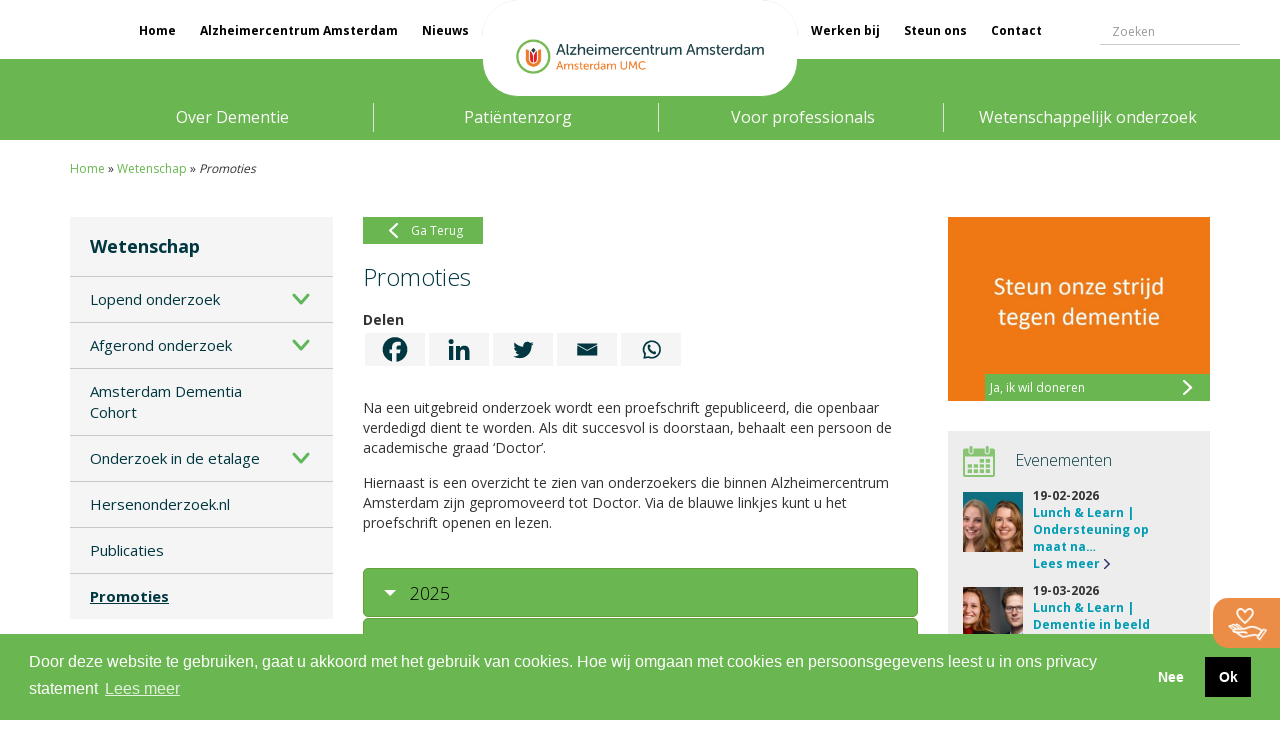

--- FILE ---
content_type: text/html; charset=UTF-8
request_url: https://www.alzheimercentrum.nl/wetenschap/promoties/?hilite=%27twin%27
body_size: 25358
content:
<!doctype html>
<html class="no-js" lang="nl-NL">

<head>
    <meta charset="utf-8">
    <meta http-equiv="x-ua-compatible" content="ie=edge">
    <meta charset="UTF-8" />
    <meta name="viewport" content="width=device-width, initial-scale=1">
    <title>Promoties - Alzheimercentrum Amsterdam</title>
    <link rel="profile" href="http://gmpg.org/xfn/11" />
    <link rel="pingback" href="https://www.alzheimercentrum.nl/xmlrpc.php" />
    
    <link rel="apple-touch-icon" href="apple-touch-icon.png">
    <!-- Place favicon.ico in the root directory -->


    <meta name='robots' content='index, follow, max-image-preview:large, max-snippet:-1, max-video-preview:-1' />

	<!-- This site is optimized with the Yoast SEO plugin v26.7 - https://yoast.com/wordpress/plugins/seo/ -->
	<link rel="canonical" href="https://www.alzheimercentrum.nl/wetenschap/promoties/" />
	<meta property="og:locale" content="nl_NL" />
	<meta property="og:type" content="article" />
	<meta property="og:title" content="Promoties - Alzheimercentrum Amsterdam" />
	<meta property="og:description" content="Delen" />
	<meta property="og:url" content="https://www.alzheimercentrum.nl/wetenschap/promoties/" />
	<meta property="og:site_name" content="Alzheimercentrum Amsterdam" />
	<meta property="article:publisher" content="https://www.facebook.com/vumcalzheimercentrum/" />
	<meta property="article:modified_time" content="2025-11-27T14:25:59+00:00" />
	<meta name="twitter:card" content="summary_large_image" />
	<meta name="twitter:label1" content="Geschatte leestijd" />
	<meta name="twitter:data1" content="11 minuten" />
	<script type="application/ld+json" class="yoast-schema-graph">{"@context":"https://schema.org","@graph":[{"@type":"WebPage","@id":"https://www.alzheimercentrum.nl/wetenschap/promoties/","url":"https://www.alzheimercentrum.nl/wetenschap/promoties/","name":"Promoties - Alzheimercentrum Amsterdam","isPartOf":{"@id":"https://www.alzheimercentrum.nl/#website"},"datePublished":"2016-01-06T14:28:14+00:00","dateModified":"2025-11-27T14:25:59+00:00","breadcrumb":{"@id":"https://www.alzheimercentrum.nl/wetenschap/promoties/#breadcrumb"},"inLanguage":"nl-NL","potentialAction":[{"@type":"ReadAction","target":["https://www.alzheimercentrum.nl/wetenschap/promoties/"]}]},{"@type":"BreadcrumbList","@id":"https://www.alzheimercentrum.nl/wetenschap/promoties/#breadcrumb","itemListElement":[{"@type":"ListItem","position":1,"name":"Home","item":"https://www.alzheimercentrum.nl/"},{"@type":"ListItem","position":2,"name":"Wetenschap","item":"https://www.alzheimercentrum.nl/wetenschap/"},{"@type":"ListItem","position":3,"name":"Promoties"}]},{"@type":"WebSite","@id":"https://www.alzheimercentrum.nl/#website","url":"https://www.alzheimercentrum.nl/","name":"Alzheimercentrum Amsterdam","description":"Toonaangevend centrum met als kerntaken diagnostiek, behandeling en klinisch-wetenschappelijk onderzoek op het gebied van dementie.","potentialAction":[{"@type":"SearchAction","target":{"@type":"EntryPoint","urlTemplate":"https://www.alzheimercentrum.nl/?s={search_term_string}"},"query-input":{"@type":"PropertyValueSpecification","valueRequired":true,"valueName":"search_term_string"}}],"inLanguage":"nl-NL"}]}</script>
	<!-- / Yoast SEO plugin. -->


<link rel='dns-prefetch' href='//cdnjs.cloudflare.com' />
<link rel='dns-prefetch' href='//cdn.jsdelivr.net' />
<link rel='dns-prefetch' href='//fonts.googleapis.com' />
<link rel="alternate" title="oEmbed (JSON)" type="application/json+oembed" href="https://www.alzheimercentrum.nl/wp-json/oembed/1.0/embed?url=https%3A%2F%2Fwww.alzheimercentrum.nl%2Fwetenschap%2Fpromoties%2F" />
<link rel="alternate" title="oEmbed (XML)" type="text/xml+oembed" href="https://www.alzheimercentrum.nl/wp-json/oembed/1.0/embed?url=https%3A%2F%2Fwww.alzheimercentrum.nl%2Fwetenschap%2Fpromoties%2F&#038;format=xml" />
<style id='wp-img-auto-sizes-contain-inline-css' type='text/css'>
img:is([sizes=auto i],[sizes^="auto," i]){contain-intrinsic-size:3000px 1500px}
/*# sourceURL=wp-img-auto-sizes-contain-inline-css */
</style>
<style id='wp-emoji-styles-inline-css' type='text/css'>

	img.wp-smiley, img.emoji {
		display: inline !important;
		border: none !important;
		box-shadow: none !important;
		height: 1em !important;
		width: 1em !important;
		margin: 0 0.07em !important;
		vertical-align: -0.1em !important;
		background: none !important;
		padding: 0 !important;
	}
/*# sourceURL=wp-emoji-styles-inline-css */
</style>
<style id='wp-block-library-inline-css' type='text/css'>
:root{--wp-block-synced-color:#7a00df;--wp-block-synced-color--rgb:122,0,223;--wp-bound-block-color:var(--wp-block-synced-color);--wp-editor-canvas-background:#ddd;--wp-admin-theme-color:#007cba;--wp-admin-theme-color--rgb:0,124,186;--wp-admin-theme-color-darker-10:#006ba1;--wp-admin-theme-color-darker-10--rgb:0,107,160.5;--wp-admin-theme-color-darker-20:#005a87;--wp-admin-theme-color-darker-20--rgb:0,90,135;--wp-admin-border-width-focus:2px}@media (min-resolution:192dpi){:root{--wp-admin-border-width-focus:1.5px}}.wp-element-button{cursor:pointer}:root .has-very-light-gray-background-color{background-color:#eee}:root .has-very-dark-gray-background-color{background-color:#313131}:root .has-very-light-gray-color{color:#eee}:root .has-very-dark-gray-color{color:#313131}:root .has-vivid-green-cyan-to-vivid-cyan-blue-gradient-background{background:linear-gradient(135deg,#00d084,#0693e3)}:root .has-purple-crush-gradient-background{background:linear-gradient(135deg,#34e2e4,#4721fb 50%,#ab1dfe)}:root .has-hazy-dawn-gradient-background{background:linear-gradient(135deg,#faaca8,#dad0ec)}:root .has-subdued-olive-gradient-background{background:linear-gradient(135deg,#fafae1,#67a671)}:root .has-atomic-cream-gradient-background{background:linear-gradient(135deg,#fdd79a,#004a59)}:root .has-nightshade-gradient-background{background:linear-gradient(135deg,#330968,#31cdcf)}:root .has-midnight-gradient-background{background:linear-gradient(135deg,#020381,#2874fc)}:root{--wp--preset--font-size--normal:16px;--wp--preset--font-size--huge:42px}.has-regular-font-size{font-size:1em}.has-larger-font-size{font-size:2.625em}.has-normal-font-size{font-size:var(--wp--preset--font-size--normal)}.has-huge-font-size{font-size:var(--wp--preset--font-size--huge)}.has-text-align-center{text-align:center}.has-text-align-left{text-align:left}.has-text-align-right{text-align:right}.has-fit-text{white-space:nowrap!important}#end-resizable-editor-section{display:none}.aligncenter{clear:both}.items-justified-left{justify-content:flex-start}.items-justified-center{justify-content:center}.items-justified-right{justify-content:flex-end}.items-justified-space-between{justify-content:space-between}.screen-reader-text{border:0;clip-path:inset(50%);height:1px;margin:-1px;overflow:hidden;padding:0;position:absolute;width:1px;word-wrap:normal!important}.screen-reader-text:focus{background-color:#ddd;clip-path:none;color:#444;display:block;font-size:1em;height:auto;left:5px;line-height:normal;padding:15px 23px 14px;text-decoration:none;top:5px;width:auto;z-index:100000}html :where(.has-border-color){border-style:solid}html :where([style*=border-top-color]){border-top-style:solid}html :where([style*=border-right-color]){border-right-style:solid}html :where([style*=border-bottom-color]){border-bottom-style:solid}html :where([style*=border-left-color]){border-left-style:solid}html :where([style*=border-width]){border-style:solid}html :where([style*=border-top-width]){border-top-style:solid}html :where([style*=border-right-width]){border-right-style:solid}html :where([style*=border-bottom-width]){border-bottom-style:solid}html :where([style*=border-left-width]){border-left-style:solid}html :where(img[class*=wp-image-]){height:auto;max-width:100%}:where(figure){margin:0 0 1em}html :where(.is-position-sticky){--wp-admin--admin-bar--position-offset:var(--wp-admin--admin-bar--height,0px)}@media screen and (max-width:600px){html :where(.is-position-sticky){--wp-admin--admin-bar--position-offset:0px}}

/*# sourceURL=wp-block-library-inline-css */
</style><style id='global-styles-inline-css' type='text/css'>
:root{--wp--preset--aspect-ratio--square: 1;--wp--preset--aspect-ratio--4-3: 4/3;--wp--preset--aspect-ratio--3-4: 3/4;--wp--preset--aspect-ratio--3-2: 3/2;--wp--preset--aspect-ratio--2-3: 2/3;--wp--preset--aspect-ratio--16-9: 16/9;--wp--preset--aspect-ratio--9-16: 9/16;--wp--preset--color--black: #000000;--wp--preset--color--cyan-bluish-gray: #abb8c3;--wp--preset--color--white: #ffffff;--wp--preset--color--pale-pink: #f78da7;--wp--preset--color--vivid-red: #cf2e2e;--wp--preset--color--luminous-vivid-orange: #ff6900;--wp--preset--color--luminous-vivid-amber: #fcb900;--wp--preset--color--light-green-cyan: #7bdcb5;--wp--preset--color--vivid-green-cyan: #00d084;--wp--preset--color--pale-cyan-blue: #8ed1fc;--wp--preset--color--vivid-cyan-blue: #0693e3;--wp--preset--color--vivid-purple: #9b51e0;--wp--preset--gradient--vivid-cyan-blue-to-vivid-purple: linear-gradient(135deg,rgb(6,147,227) 0%,rgb(155,81,224) 100%);--wp--preset--gradient--light-green-cyan-to-vivid-green-cyan: linear-gradient(135deg,rgb(122,220,180) 0%,rgb(0,208,130) 100%);--wp--preset--gradient--luminous-vivid-amber-to-luminous-vivid-orange: linear-gradient(135deg,rgb(252,185,0) 0%,rgb(255,105,0) 100%);--wp--preset--gradient--luminous-vivid-orange-to-vivid-red: linear-gradient(135deg,rgb(255,105,0) 0%,rgb(207,46,46) 100%);--wp--preset--gradient--very-light-gray-to-cyan-bluish-gray: linear-gradient(135deg,rgb(238,238,238) 0%,rgb(169,184,195) 100%);--wp--preset--gradient--cool-to-warm-spectrum: linear-gradient(135deg,rgb(74,234,220) 0%,rgb(151,120,209) 20%,rgb(207,42,186) 40%,rgb(238,44,130) 60%,rgb(251,105,98) 80%,rgb(254,248,76) 100%);--wp--preset--gradient--blush-light-purple: linear-gradient(135deg,rgb(255,206,236) 0%,rgb(152,150,240) 100%);--wp--preset--gradient--blush-bordeaux: linear-gradient(135deg,rgb(254,205,165) 0%,rgb(254,45,45) 50%,rgb(107,0,62) 100%);--wp--preset--gradient--luminous-dusk: linear-gradient(135deg,rgb(255,203,112) 0%,rgb(199,81,192) 50%,rgb(65,88,208) 100%);--wp--preset--gradient--pale-ocean: linear-gradient(135deg,rgb(255,245,203) 0%,rgb(182,227,212) 50%,rgb(51,167,181) 100%);--wp--preset--gradient--electric-grass: linear-gradient(135deg,rgb(202,248,128) 0%,rgb(113,206,126) 100%);--wp--preset--gradient--midnight: linear-gradient(135deg,rgb(2,3,129) 0%,rgb(40,116,252) 100%);--wp--preset--font-size--small: 13px;--wp--preset--font-size--medium: 20px;--wp--preset--font-size--large: 36px;--wp--preset--font-size--x-large: 42px;--wp--preset--spacing--20: 0.44rem;--wp--preset--spacing--30: 0.67rem;--wp--preset--spacing--40: 1rem;--wp--preset--spacing--50: 1.5rem;--wp--preset--spacing--60: 2.25rem;--wp--preset--spacing--70: 3.38rem;--wp--preset--spacing--80: 5.06rem;--wp--preset--shadow--natural: 6px 6px 9px rgba(0, 0, 0, 0.2);--wp--preset--shadow--deep: 12px 12px 50px rgba(0, 0, 0, 0.4);--wp--preset--shadow--sharp: 6px 6px 0px rgba(0, 0, 0, 0.2);--wp--preset--shadow--outlined: 6px 6px 0px -3px rgb(255, 255, 255), 6px 6px rgb(0, 0, 0);--wp--preset--shadow--crisp: 6px 6px 0px rgb(0, 0, 0);}:where(.is-layout-flex){gap: 0.5em;}:where(.is-layout-grid){gap: 0.5em;}body .is-layout-flex{display: flex;}.is-layout-flex{flex-wrap: wrap;align-items: center;}.is-layout-flex > :is(*, div){margin: 0;}body .is-layout-grid{display: grid;}.is-layout-grid > :is(*, div){margin: 0;}:where(.wp-block-columns.is-layout-flex){gap: 2em;}:where(.wp-block-columns.is-layout-grid){gap: 2em;}:where(.wp-block-post-template.is-layout-flex){gap: 1.25em;}:where(.wp-block-post-template.is-layout-grid){gap: 1.25em;}.has-black-color{color: var(--wp--preset--color--black) !important;}.has-cyan-bluish-gray-color{color: var(--wp--preset--color--cyan-bluish-gray) !important;}.has-white-color{color: var(--wp--preset--color--white) !important;}.has-pale-pink-color{color: var(--wp--preset--color--pale-pink) !important;}.has-vivid-red-color{color: var(--wp--preset--color--vivid-red) !important;}.has-luminous-vivid-orange-color{color: var(--wp--preset--color--luminous-vivid-orange) !important;}.has-luminous-vivid-amber-color{color: var(--wp--preset--color--luminous-vivid-amber) !important;}.has-light-green-cyan-color{color: var(--wp--preset--color--light-green-cyan) !important;}.has-vivid-green-cyan-color{color: var(--wp--preset--color--vivid-green-cyan) !important;}.has-pale-cyan-blue-color{color: var(--wp--preset--color--pale-cyan-blue) !important;}.has-vivid-cyan-blue-color{color: var(--wp--preset--color--vivid-cyan-blue) !important;}.has-vivid-purple-color{color: var(--wp--preset--color--vivid-purple) !important;}.has-black-background-color{background-color: var(--wp--preset--color--black) !important;}.has-cyan-bluish-gray-background-color{background-color: var(--wp--preset--color--cyan-bluish-gray) !important;}.has-white-background-color{background-color: var(--wp--preset--color--white) !important;}.has-pale-pink-background-color{background-color: var(--wp--preset--color--pale-pink) !important;}.has-vivid-red-background-color{background-color: var(--wp--preset--color--vivid-red) !important;}.has-luminous-vivid-orange-background-color{background-color: var(--wp--preset--color--luminous-vivid-orange) !important;}.has-luminous-vivid-amber-background-color{background-color: var(--wp--preset--color--luminous-vivid-amber) !important;}.has-light-green-cyan-background-color{background-color: var(--wp--preset--color--light-green-cyan) !important;}.has-vivid-green-cyan-background-color{background-color: var(--wp--preset--color--vivid-green-cyan) !important;}.has-pale-cyan-blue-background-color{background-color: var(--wp--preset--color--pale-cyan-blue) !important;}.has-vivid-cyan-blue-background-color{background-color: var(--wp--preset--color--vivid-cyan-blue) !important;}.has-vivid-purple-background-color{background-color: var(--wp--preset--color--vivid-purple) !important;}.has-black-border-color{border-color: var(--wp--preset--color--black) !important;}.has-cyan-bluish-gray-border-color{border-color: var(--wp--preset--color--cyan-bluish-gray) !important;}.has-white-border-color{border-color: var(--wp--preset--color--white) !important;}.has-pale-pink-border-color{border-color: var(--wp--preset--color--pale-pink) !important;}.has-vivid-red-border-color{border-color: var(--wp--preset--color--vivid-red) !important;}.has-luminous-vivid-orange-border-color{border-color: var(--wp--preset--color--luminous-vivid-orange) !important;}.has-luminous-vivid-amber-border-color{border-color: var(--wp--preset--color--luminous-vivid-amber) !important;}.has-light-green-cyan-border-color{border-color: var(--wp--preset--color--light-green-cyan) !important;}.has-vivid-green-cyan-border-color{border-color: var(--wp--preset--color--vivid-green-cyan) !important;}.has-pale-cyan-blue-border-color{border-color: var(--wp--preset--color--pale-cyan-blue) !important;}.has-vivid-cyan-blue-border-color{border-color: var(--wp--preset--color--vivid-cyan-blue) !important;}.has-vivid-purple-border-color{border-color: var(--wp--preset--color--vivid-purple) !important;}.has-vivid-cyan-blue-to-vivid-purple-gradient-background{background: var(--wp--preset--gradient--vivid-cyan-blue-to-vivid-purple) !important;}.has-light-green-cyan-to-vivid-green-cyan-gradient-background{background: var(--wp--preset--gradient--light-green-cyan-to-vivid-green-cyan) !important;}.has-luminous-vivid-amber-to-luminous-vivid-orange-gradient-background{background: var(--wp--preset--gradient--luminous-vivid-amber-to-luminous-vivid-orange) !important;}.has-luminous-vivid-orange-to-vivid-red-gradient-background{background: var(--wp--preset--gradient--luminous-vivid-orange-to-vivid-red) !important;}.has-very-light-gray-to-cyan-bluish-gray-gradient-background{background: var(--wp--preset--gradient--very-light-gray-to-cyan-bluish-gray) !important;}.has-cool-to-warm-spectrum-gradient-background{background: var(--wp--preset--gradient--cool-to-warm-spectrum) !important;}.has-blush-light-purple-gradient-background{background: var(--wp--preset--gradient--blush-light-purple) !important;}.has-blush-bordeaux-gradient-background{background: var(--wp--preset--gradient--blush-bordeaux) !important;}.has-luminous-dusk-gradient-background{background: var(--wp--preset--gradient--luminous-dusk) !important;}.has-pale-ocean-gradient-background{background: var(--wp--preset--gradient--pale-ocean) !important;}.has-electric-grass-gradient-background{background: var(--wp--preset--gradient--electric-grass) !important;}.has-midnight-gradient-background{background: var(--wp--preset--gradient--midnight) !important;}.has-small-font-size{font-size: var(--wp--preset--font-size--small) !important;}.has-medium-font-size{font-size: var(--wp--preset--font-size--medium) !important;}.has-large-font-size{font-size: var(--wp--preset--font-size--large) !important;}.has-x-large-font-size{font-size: var(--wp--preset--font-size--x-large) !important;}
/*# sourceURL=global-styles-inline-css */
</style>

<style id='classic-theme-styles-inline-css' type='text/css'>
/*! This file is auto-generated */
.wp-block-button__link{color:#fff;background-color:#32373c;border-radius:9999px;box-shadow:none;text-decoration:none;padding:calc(.667em + 2px) calc(1.333em + 2px);font-size:1.125em}.wp-block-file__button{background:#32373c;color:#fff;text-decoration:none}
/*# sourceURL=/wp-includes/css/classic-themes.min.css */
</style>
<link rel='stylesheet' id='ppress-frontend-css' href='https://www.alzheimercentrum.nl/wp-content/plugins/wp-user-avatar/assets/css/frontend.min.css?ver=4.16.8' type='text/css' media='all' />
<link rel='stylesheet' id='ppress-flatpickr-css' href='https://www.alzheimercentrum.nl/wp-content/plugins/wp-user-avatar/assets/flatpickr/flatpickr.min.css?ver=4.16.8' type='text/css' media='all' />
<link rel='stylesheet' id='ppress-select2-css' href='https://www.alzheimercentrum.nl/wp-content/plugins/wp-user-avatar/assets/select2/select2.min.css?ver=6.9' type='text/css' media='all' />
<link rel='stylesheet' id='vac-bootstrap-css' href='https://www.alzheimercentrum.nl/wp-content/themes/vac/assets/css/bootstrap.min.css?ver=v1.0' type='text/css' media='all' />
<link rel='stylesheet' id='vac-style-css' href='https://www.alzheimercentrum.nl/wp-content/themes/vac/assets/css/style.css?ver=v1.2' type='text/css' media='all' />
<link rel='stylesheet' id='vac-style-forum-css' href='https://www.alzheimercentrum.nl/wp-content/themes/vac/style_forum.css?ver=v1.2' type='text/css' media='all' />
<link rel='stylesheet' id='vac-calendar-style-css' href='https://www.alzheimercentrum.nl/wp-content/themes/vac/assets/css/calendar.css?ver=v1.0' type='text/css' media='all' />
<link rel='stylesheet' id='vac-google-fonts-css' href='https://fonts.googleapis.com/css?family=Open+Sans%3A400%2C700%2C300&#038;ver=v1.0' type='text/css' media='all' />
<link rel='stylesheet' id='vac-owl-caroussel-css' href='https://www.alzheimercentrum.nl/wp-content/themes/vac/assets/css/owl.carousel.css?ver=v1.0' type='text/css' media='all' />
<link rel='stylesheet' id='vac-owl-theme-css' href='https://www.alzheimercentrum.nl/wp-content/themes/vac/assets/css/owl.theme.css?ver=v1.0' type='text/css' media='all' />
<link rel='stylesheet' id='vac-owl-transitions-css' href='https://www.alzheimercentrum.nl/wp-content/themes/vac/assets/css/owl.transitions.css?ver=v1.0' type='text/css' media='all' />
<link rel='stylesheet' id='slb_core-css' href='https://www.alzheimercentrum.nl/wp-content/plugins/simple-lightbox/client/css/app.css?ver=2.9.4' type='text/css' media='all' />
<link rel='stylesheet' id='vc_plugin_table_style_css-css' href='https://www.alzheimercentrum.nl/wp-content/plugins/easy-tables-vc/assets/css/style.css?ver=1.0.0' type='text/css' media='all' />
<link rel='stylesheet' id='vc_plugin_themes_css-css' href='https://www.alzheimercentrum.nl/wp-content/plugins/easy-tables-vc/assets/css/themes.css?ver=6.9' type='text/css' media='all' />
<link rel='stylesheet' id='heateor_sss_frontend_css-css' href='https://www.alzheimercentrum.nl/wp-content/plugins/sassy-social-share/public/css/sassy-social-share-public.css?ver=3.3.79' type='text/css' media='all' />
<style id='heateor_sss_frontend_css-inline-css' type='text/css'>
.heateor_sss_button_instagram span.heateor_sss_svg,a.heateor_sss_instagram span.heateor_sss_svg{background:radial-gradient(circle at 30% 107%,#fdf497 0,#fdf497 5%,#fd5949 45%,#d6249f 60%,#285aeb 90%)}div.heateor_sss_horizontal_sharing a.heateor_sss_button_instagram span{background:#f5f5f5!important;}div.heateor_sss_standard_follow_icons_container a.heateor_sss_button_instagram span{background:#f5f5f5}div.heateor_sss_horizontal_sharing a.heateor_sss_button_instagram span:hover{background:#e5e5e5!important;}div.heateor_sss_standard_follow_icons_container a.heateor_sss_button_instagram span:hover{background:#e5e5e5}.heateor_sss_horizontal_sharing .heateor_sss_svg,.heateor_sss_standard_follow_icons_container .heateor_sss_svg{background-color:#f5f5f5!important;background:#f5f5f5!important;color:#003741;border-width:0px;border-style:solid;border-color:transparent}.heateor_sss_horizontal_sharing span.heateor_sss_svg:hover,.heateor_sss_standard_follow_icons_container span.heateor_sss_svg:hover{background-color:#e5e5e5!important;background:#e5e5e5!importantborder-color:transparent;}.heateor_sss_vertical_sharing span.heateor_sss_svg,.heateor_sss_floating_follow_icons_container span.heateor_sss_svg{color:#fff;border-width:0px;border-style:solid;border-color:transparent;}.heateor_sss_vertical_sharing span.heateor_sss_svg:hover,.heateor_sss_floating_follow_icons_container span.heateor_sss_svg:hover{border-color:transparent;}@media screen and (max-width:783px) {.heateor_sss_vertical_sharing{display:none!important}}
/*# sourceURL=heateor_sss_frontend_css-inline-css */
</style>
<link rel='stylesheet' id='js_composer_front-css' href='https://www.alzheimercentrum.nl/wp-content/plugins/js_composer/assets/css/js_composer.min.css?ver=8.7' type='text/css' media='all' />
<link rel='stylesheet' id='wppb_stylesheet-css' href='https://www.alzheimercentrum.nl/wp-content/plugins/profile-builder/assets/css/style-front-end.css?ver=3.15.2' type='text/css' media='all' />
<script type="text/javascript" src="https://www.alzheimercentrum.nl/wp-includes/js/jquery/jquery.min.js?ver=3.7.1" id="jquery-core-js"></script>
<script type="text/javascript" src="https://www.alzheimercentrum.nl/wp-includes/js/jquery/jquery-migrate.min.js?ver=3.4.1" id="jquery-migrate-js"></script>
<script type="text/javascript" id="3d-flip-book-client-locale-loader-js-extra">
/* <![CDATA[ */
var FB3D_CLIENT_LOCALE = {"ajaxurl":"https://www.alzheimercentrum.nl/wp-admin/admin-ajax.php","dictionary":{"Table of contents":"Table of contents","Close":"Close","Bookmarks":"Bookmarks","Thumbnails":"Thumbnails","Search":"Search","Share":"Share","Facebook":"Facebook","Twitter":"Twitter","Email":"Email","Play":"Play","Previous page":"Previous page","Next page":"Next page","Zoom in":"Zoom in","Zoom out":"Zoom out","Fit view":"Fit view","Auto play":"Auto play","Full screen":"Full screen","More":"More","Smart pan":"Smart pan","Single page":"Single page","Sounds":"Sounds","Stats":"Stats","Print":"Print","Download":"Download","Goto first page":"Goto first page","Goto last page":"Goto last page"},"images":"https://www.alzheimercentrum.nl/wp-content/plugins/interactive-3d-flipbook-powered-physics-engine/assets/images/","jsData":{"urls":[],"posts":{"ids_mis":[],"ids":[]},"pages":[],"firstPages":[],"bookCtrlProps":[],"bookTemplates":[]},"key":"3d-flip-book","pdfJS":{"pdfJsLib":"https://www.alzheimercentrum.nl/wp-content/plugins/interactive-3d-flipbook-powered-physics-engine/assets/js/pdf.min.js?ver=4.3.136","pdfJsWorker":"https://www.alzheimercentrum.nl/wp-content/plugins/interactive-3d-flipbook-powered-physics-engine/assets/js/pdf.worker.js?ver=4.3.136","stablePdfJsLib":"https://www.alzheimercentrum.nl/wp-content/plugins/interactive-3d-flipbook-powered-physics-engine/assets/js/stable/pdf.min.js?ver=2.5.207","stablePdfJsWorker":"https://www.alzheimercentrum.nl/wp-content/plugins/interactive-3d-flipbook-powered-physics-engine/assets/js/stable/pdf.worker.js?ver=2.5.207","pdfJsCMapUrl":"https://www.alzheimercentrum.nl/wp-content/plugins/interactive-3d-flipbook-powered-physics-engine/assets/cmaps/"},"cacheurl":"https://www.alzheimercentrum.nl/wp-content/uploads/3d-flip-book/cache/","pluginsurl":"https://www.alzheimercentrum.nl/wp-content/plugins/","pluginurl":"https://www.alzheimercentrum.nl/wp-content/plugins/interactive-3d-flipbook-powered-physics-engine/","thumbnailSize":{"width":"150","height":"150"},"version":"1.16.17"};
//# sourceURL=3d-flip-book-client-locale-loader-js-extra
/* ]]> */
</script>
<script type="text/javascript" src="https://www.alzheimercentrum.nl/wp-content/plugins/interactive-3d-flipbook-powered-physics-engine/assets/js/client-locale-loader.js?ver=1.16.17" id="3d-flip-book-client-locale-loader-js" async="async" data-wp-strategy="async"></script>
<script type="text/javascript" src="https://www.alzheimercentrum.nl/wp-content/plugins/wp-user-avatar/assets/flatpickr/flatpickr.min.js?ver=4.16.8" id="ppress-flatpickr-js"></script>
<script type="text/javascript" src="https://www.alzheimercentrum.nl/wp-content/plugins/wp-user-avatar/assets/select2/select2.min.js?ver=4.16.8" id="ppress-select2-js"></script>
<script type="text/javascript" src="https://www.alzheimercentrum.nl/wp-content/themes/vac/assets/js/bootstrap.min.js?ver=6.9" id="vac-bootstrap-js"></script>
<script type="text/javascript" src="https://www.alzheimercentrum.nl/wp-content/themes/vac/assets/js/owl.carousel.min.js?ver=6.9" id="vac-owl-caroussel-js"></script>
<script type="text/javascript" src="https://www.alzheimercentrum.nl/wp-content/themes/vac/assets/js/vac-template.js?ver=1.0" id="vac-template-js"></script>
<script type="text/javascript" src="https://www.alzheimercentrum.nl/wp-content/themes/vac/assets/js/commentz.js?ver=6.9" id="commentz-js"></script>
<script type="text/javascript" src="https://www.alzheimercentrum.nl/wp-content/themes/vac/assets/js/forum.js?ver=6.9" id="forum-js"></script>
<script type="text/javascript" src="https://www.alzheimercentrum.nl/wp-content/themes/vac/assets/js/equalheight.js?ver=6.9" id="equalheight-js"></script>
<script type="text/javascript" src="https://cdnjs.cloudflare.com/ajax/libs/flickity/2.0.9/flickity.pkgd.min.js?ver=6.9" id="flickity-js"></script>
<script></script><link rel="https://api.w.org/" href="https://www.alzheimercentrum.nl/wp-json/" /><link rel="alternate" title="JSON" type="application/json" href="https://www.alzheimercentrum.nl/wp-json/wp/v2/pages/1185" /><link rel="EditURI" type="application/rsd+xml" title="RSD" href="https://www.alzheimercentrum.nl/xmlrpc.php?rsd" />
<meta name="generator" content="WordPress 6.9" />
<link rel='shortlink' href='https://www.alzheimercentrum.nl/?p=1185' />
<meta name="generator" content="Powered by WPBakery Page Builder - drag and drop page builder for WordPress."/>
<link rel="icon" href="https://www.alzheimercentrum.nl/wp-content/uploads/2018/08/cropped-mstile-150x150-e1535465857869-32x32.png" sizes="32x32" />
<link rel="icon" href="https://www.alzheimercentrum.nl/wp-content/uploads/2018/08/cropped-mstile-150x150-e1535465857869-192x192.png" sizes="192x192" />
<link rel="apple-touch-icon" href="https://www.alzheimercentrum.nl/wp-content/uploads/2018/08/cropped-mstile-150x150-e1535465857869-180x180.png" />
<meta name="msapplication-TileImage" content="https://www.alzheimercentrum.nl/wp-content/uploads/2018/08/cropped-mstile-150x150-e1535465857869-270x270.png" />
		<style type="text/css" id="wp-custom-css">
			#gf_125 .ginput_price {
	display: none;
}

.gform_legacy_markup_wrapper.gf_browser_chrome ul.gform_fields li.gfield input[type=radio] {
    margin-left: 1px;
    float: left;
    width: auto;
    margin-top: 4px;
}

.gform_legacy_markup_wrapper.gf_browser_chrome ul.gform_fields li.gfield input[type=radio], .gform_legacy_markup_wrapper.gf_browser_chrome ul.gform_fields li.gfield input[type=checkbox] {
    margin-left: 1px;
    float: left;
    width: auto;
    margin-top: 4px;
		margin-right: 5px;
}

.news-archive-entry.id38225, .news-archive-entry.id35931 {
	
}

.featherlight .featherlight-content {
	position: static !important;
	background: transparent !important;
  padding: 0 !important;
}

.featherlight .featherlight-close-icon {
	top: 10px !important;
	right: 10px !important;
	color: #fff !important;
}

@media screen and (max-width: 768px) {
.page-template-default.page-parent .container.content .row, .page-template-default.page-child .container.content .row {
	display: flex;
  flex-direction: column;
}
}

@media screen and (max-width: 768px) {
.page-template-default.page-parent .container.content .col-md-6, .page-template-default.page-child .container.content .col-md-6 {
	order: 1;
}
}

@media screen and (max-width: 768px) {
.page-template-default.page-parent .container.content .col-md-3.sidebar,  .page-template-default.page-child .container.content .col-md-3.sidebar{
	order: 2 !important;
}
}

@media screen and (max-width: 768px) {
.page-template-default.page-parent .container.content .col-md-3, .page-template-default.page-child .container.content .col-md-3 {
	order: 3 !important;
}
}

.heateor_sss_sharing_container {
	margin-top: 20px;
    margin-bottom: 20px;
}

.slider-info {
	padding: 22.5px!important;
}		</style>
		<noscript><style> .wpb_animate_when_almost_visible { opacity: 1; }</style></noscript>    <link rel="stylesheet" href="https://www.alzheimercentrum.nl/wp-content/themes/vac/style.css?ver=1.0.1" type="text/css" />
    <link rel="stylesheet" href="https://use.fontawesome.com/releases/v5.5.0/css/all.css" integrity="sha384-B4dIYHKNBt8Bc12p+WXckhzcICo0wtJAoU8YZTY5qE0Id1GSseTk6S+L3BlXeVIU" crossorigin="anonymous" as="style">
<link rel='stylesheet' id='vc_tta_style-css' href='https://www.alzheimercentrum.nl/wp-content/plugins/js_composer/assets/css/js_composer_tta.min.css?ver=8.7' type='text/css' media='all' />
</head>

<!-- PLEASE NOTE THAT BODY CLASS SHOULD CHANGE DEPENDING ON THE PAGE TEMPLATE SO WE CAN CHANGE SOME ITEMS ON SPECIFIC PAGE I.E. DIFFERENT MENU ON OTHER PAGES-->
<body class="wp-singular page-template-default page page-id-1185 page-child parent-pageid-1626 wp-theme-vac subsite-1 wpb-js-composer js-comp-ver-8.7 vc_responsive">
    <!--[if lt IE 8]>
            <p class="browserupgrade">You are using an <strong>outdated</strong> browser. Please <a href="http://browsehappy.com/">upgrade your browser</a> to improve your experience.</p>
        <![endif]-->
<!-- Google Tag Manager -->
<script>(function(w,d,s,l,i){w[l]=w[l]||[];w[l].push({'gtm.start':
new Date().getTime(),event:'gtm.js'});var f=d.getElementsByTagName(s)[0],
j=d.createElement(s),dl=l!='dataLayer'?'&l='+l:'';j.async=true;j.src=
'https://www.googletagmanager.com/gtm.js?id='+i+dl;f.parentNode.insertBefore(j,f);
})(window,document,'script','dataLayer','GTM-PHQCLS9');</script>
<!-- End Google Tag Manager -->
</script>
<!-- Google Tag Manager (noscript) -->
<noscript><iframe src="https://www.googletagmanager.com/ns.html?id=GTM-PHQCLS9"
height="0" width="0" style="display:none;visibility:hidden"></iframe></noscript>
<!-- End Google Tag Manager (noscript) -->

    <a class="uitklaplink" href="https://www.alzheimercentrum.nl/doneer-nu/">
        <div class="uitklap">
            <div class="icon">
                <img src="https://www.alzheimercentrum.nl/wp-content/uploads/2019/04/icon-doneren_2.png" />
            </div>
            <div class="tekst">
                <div class="tekstinner">
                    Doneer nu                </div>
            </div>
        </div>
    </a>

    <!-- Header -->
    <nav id="top-menu" class="navbar navbar-default navbar-fixed-top">
        <div class="mobiletop">
            <!-- Brand and toggle get grouped for better mobile display -->
            <div class="navbar-header">
                <div class="navbar-logo-mobile">
                    <a class="navbar-brand" href="https://www.alzheimercentrum.nl"><img src="https://www.alzheimercentrum.nl/wp-content/themes/vac/assets/img/logo-ahc.svg"></a>
                </div>
                
                <button type="button" class="navbar-toggle collapsed" data-toggle="collapse" data-target=".bs-example-navbar-collapse" aria-expanded="false">
                    <span class="sr-only">Toggle navigatie</span>
                    <span class="icon-bar"></span>
                    <span class="icon-bar"></span>
                    <span class="icon-bar"></span>
                </button>
            </div>
        </div>
        <div class="headercontainer">
            <div class="container">
            

            <!-- Collect the nav links, forms, and other content for toggling -->
            <div class="collapse navbar-collapse bs-example-navbar-collapse" id="bs-example-navbar-collapse-1">
                <form class="navbar-form navbar-left" role="search" method="get" action="https://www.alzheimercentrum.nl">
                    <div class="form-group">
                        <input type="text" class="form-control" name="s" placeholder="Zoeken" value="">
                    </div>
                </form>
                <!-- ADDED DOUBLE SECONDARY MENU TO BE SHOWN ON MOBILE -->
                <ul class="mobile-secondary-menu nav navbar-nav navbar-right hidden-md hidden-lg"><li id="menu-item-3102" class="menu-item menu-item-type-post_type menu-item-object-page menu-item-3102"><a href="https://www.alzheimercentrum.nl/dementie/wat-is-dementie/">Over Dementie</a></li>
<li id="menu-item-23954" class="menu-item menu-item-type-custom menu-item-object-custom menu-item-23954"><a href="https://www.alzheimercentrum.nl/patienten/over-ons-centrum/">Patiëntenzorg</a></li>
<li id="menu-item-3105" class="menu-item menu-item-type-post_type menu-item-object-page menu-item-3105"><a href="https://www.alzheimercentrum.nl/professionals/verwijzen/">Voor professionals</a></li>
<li id="menu-item-3106" class="menu-item menu-item-type-post_type menu-item-object-page menu-item-3106"><a href="https://www.alzheimercentrum.nl/wetenschap/lopend-onderzoek/">Wetenschappelijk onderzoek</a></li>
</ul>                    <!-- END OF SECONDARY MENU FOR MOBILE -->
                    <hr class="menu-divider hidden-md hidden-lg">

                <div class="topmenu">
                    <div class="container">
                        <div class="row">
                            <div class="col-lg-12 colinna">

                                <div class="menuone">
                                <div class="menu-top-menu-container"><ul class="nav navbar-nav"><li id="menu-item-13349" class="menu-item menu-item-type-post_type menu-item-object-page menu-item-home menu-item-13349"><a href="https://www.alzheimercentrum.nl/">Home</a></li>
<li id="menu-item-2732" class="menu-item menu-item-type-custom menu-item-object-custom menu-item-2732"><a href="https://www.alzheimercentrum.nl/patienten/over-ons-centrum/">Alzheimercentrum Amsterdam</a></li>
<li id="menu-item-34202" class="menu-item menu-item-type-custom menu-item-object-custom menu-item-34202"><a href="https://www.alzheimercentrum.nl/patienten/over-ons-centrum/nieuws/">Nieuws</a></li>
</ul></div>                                </div>

                                <div class="navbar-logo">
                                    <div class="navbar-inner">
                                        <div class="navbar-mask"></div>
                                        <a class="navbar-brand" href="https://www.alzheimercentrum.nl"><img src="https://www.alzheimercentrum.nl/wp-content/themes/vac/assets/img/logo-ahc.svg"></a>
                                    </div>
                                </div>

                                <div class="menutwo">
                                    <div class="menu-top-menu-2-container"><ul class="nav navbar-nav"><li id="menu-item-12575" class="menu-item menu-item-type-custom menu-item-object-custom menu-item-12575"><a href="https://www.alzheimercentrum.nl/patienten/over-ons-centrum/vacatures/">Werken bij</a></li>
<li id="menu-item-12565" class="menu-item menu-item-type-custom menu-item-object-custom menu-item-12565"><a href="https://www.alzheimercentrum.nl/dementie/hoe-kan-ik-steunen/">Steun ons</a></li>
<li id="menu-item-12576" class="menu-item menu-item-type-custom menu-item-object-custom menu-item-12576"><a href="https://www.alzheimercentrum.nl/contact/">Contact</a></li>
</ul></div>                                </div>

                                <div class="searchbox">
                                    <form role="search" method="get" action="https://www.alzheimercentrum.nl">
                                        <input type="text" class="form-control" name="s" placeholder="Zoeken" value="">
                                    </form>
                                </div>

                            </div>
                        </div>
                    </div>
                </div>


            </div>
            <!-- /.navbar-collapse -->
            </div>
        </div>
        <!-- /.container-fluid -->
    </nav>

<!-- /. END OF HEADER.PHP -->



             <!-- Static header image -->
    <div class="page-banner"  style="background: url('https://www.alzheimercentrum.nl/wp-content/themes/vac/assets/img/slide1.jpg');background-repeat: no-repeat;background-position: center center;background-size: cover;}"></div>    
<!-- /Static header image -->
    


    <!-- Menu bellow the slider (Secondary menu)  -->
    <div class="container-fluid secondary-menu-section" style="background-color: #95c11f;">
        <div class="row">
            <div class="secondary-menu-container"><ul id="secondary-menu" class="menu"><li class="menu-item menu-item-type-post_type menu-item-object-page menu-item-has-children menu-item-3102"><div><a href="https://www.alzheimercentrum.nl/dementie/wat-is-dementie/">Over Dementie</a></div>
<ul class="sub-menu">
	<li id="menu-item-23831" class="menu-item menu-item-type-custom menu-item-object-custom menu-item-23831"><div><a href="https://www.alzheimercentrum.nl/dementie/wat-is-dementie/">Wat is dementie?</a></div></li>
	<li id="menu-item-23832" class="menu-item menu-item-type-custom menu-item-object-custom menu-item-23832"><div><a href="https://www.alzheimercentrum.nl/dementie/vormen-van-dementie/">Vormen van dementie</a></div></li>
	<li id="menu-item-23833" class="menu-item menu-item-type-custom menu-item-object-custom menu-item-23833"><div><a href="https://www.alzheimercentrum.nl/dementie/dementie-en-behandeling/">Dementie en Behandeling</a></div></li>
	<li id="menu-item-23834" class="menu-item menu-item-type-custom menu-item-object-custom menu-item-23834"><div><a href="https://www.alzheimercentrum.nl/dementie/praktische-informatie/">Leven met dementie</a></div></li>
	<li id="menu-item-23835" class="menu-item menu-item-type-custom menu-item-object-custom menu-item-23835"><div><a href="https://www.alzheimercentrum.nl/dementie/mantelzorg/">Mantelzorg bij dementie</a></div></li>
	<li id="menu-item-23836" class="menu-item menu-item-type-custom menu-item-object-custom menu-item-23836"><div><a href="https://www.alzheimercentrum.nl/dementie/veel-gestelde-vragen-over-dementie/">Veel gestelde vragen over dementie</a></div></li>
	<li id="menu-item-23837" class="menu-item menu-item-type-custom menu-item-object-custom menu-item-23837"><div><a href="https://www.alzheimercentrum.nl/dementie/meer-informatie-over-dementie/">Meer informatie over dementie</a></div></li>
</ul>
</li>
<li class="menu-item menu-item-type-custom menu-item-object-custom menu-item-has-children menu-item-23954"><div><a href="https://www.alzheimercentrum.nl/patienten/over-ons-centrum/">Patiëntenzorg</a></div>
<ul class="sub-menu">
	<li id="menu-item-23838" class="menu-item menu-item-type-custom menu-item-object-custom menu-item-23838"><div><a href="https://www.alzheimercentrum.nl/patienten/over-ons-centrum/">Over ons centrum</a></div></li>
	<li id="menu-item-23839" class="menu-item menu-item-type-custom menu-item-object-custom menu-item-23839"><div><a href="https://www.alzheimercentrum.nl/patienten/team/">Team</a></div></li>
	<li id="menu-item-23840" class="menu-item menu-item-type-custom menu-item-object-custom menu-item-23840"><div><a href="https://www.alzheimercentrum.nl/patienten/screeningsdag/">Screeningsdag</a></div></li>
	<li id="menu-item-23841" class="menu-item menu-item-type-custom menu-item-object-custom menu-item-23841"><div><a href="https://www.alzheimercentrum.nl/patienten/mijn-dossier/">Mijn dossier</a></div></li>
	<li id="menu-item-23842" class="menu-item menu-item-type-custom menu-item-object-custom menu-item-23842"><div><a href="https://www.alzheimercentrum.nl/patienten/second-opinion/">Second opinion</a></div></li>
	<li id="menu-item-23843" class="menu-item menu-item-type-custom menu-item-object-custom menu-item-23843"><div><a href="https://www.alzheimercentrum.nl/blogartikelen/">Blog</a></div></li>
	<li id="menu-item-23845" class="menu-item menu-item-type-custom menu-item-object-custom menu-item-23845"><div><a href="https://www.alzheimercentrum.nl/patienten/hallohersenen/">HalloHersenen</a></div></li>
	<li id="menu-item-23846" class="menu-item menu-item-type-custom menu-item-object-custom menu-item-23846"><div><a href="https://www.alzheimercentrum.nl/patienten/deelname/">Deelnemen aan onderzoek</a></div></li>
	<li id="menu-item-23847" class="menu-item menu-item-type-custom menu-item-object-custom menu-item-23847"><div><a href="https://www.alzheimercentrum.nl/patienten/contact/">Contact</a></div></li>
</ul>
</li>
<li class="menu-item menu-item-type-post_type menu-item-object-page menu-item-has-children menu-item-3105"><div><a href="https://www.alzheimercentrum.nl/professionals/verwijzen/">Voor professionals</a></div>
<ul class="sub-menu">
	<li id="menu-item-23848" class="menu-item menu-item-type-custom menu-item-object-custom menu-item-23848"><div><a href="https://www.alzheimercentrum.nl/professionals/verwijzen/">Verwijzen</a></div></li>
	<li id="menu-item-23849" class="menu-item menu-item-type-custom menu-item-object-custom menu-item-23849"><div><a href="https://www.alzheimercentrum.nl/professionals/liquor-diagnostiek/">Liquor diagnostiek</a></div></li>
	<li id="menu-item-23850" class="menu-item menu-item-type-custom menu-item-object-custom menu-item-23850"><div><a href="https://www.alzheimercentrum.nl/professionals/adappt/">Communiceren over diagnostiek</a></div></li>
	<li id="menu-item-23851" class="menu-item menu-item-type-custom menu-item-object-custom menu-item-23851"><div><a href="https://www.alzheimercentrum.nl/professionals/amsterdam-iadl/">Amsterdam IADL Questionnare</a></div></li>
	<li id="menu-item-23852" class="menu-item menu-item-type-custom menu-item-object-custom menu-item-23852"><div><a href="https://www.alzheimercentrum.nl/professionals/supportgroepen/">Supportgroepen</a></div></li>
	<li id="menu-item-23853" class="menu-item menu-item-type-custom menu-item-object-custom menu-item-23853"><div><a href="https://www.alzheimercentrum.nl/professionals/dementie-update/">Dementie Update</a></div></li>
</ul>
</li>
<li class="menu-item menu-item-type-post_type menu-item-object-page menu-item-has-children menu-item-3106"><div><a href="https://www.alzheimercentrum.nl/wetenschap/lopend-onderzoek/">Wetenschappelijk onderzoek</a></div>
<ul class="sub-menu">
	<li id="menu-item-23854" class="menu-item menu-item-type-custom menu-item-object-custom menu-item-23854"><div><a href="https://www.alzheimercentrum.nl/wetenschap/lopend-onderzoek/">Lopend onderzoek</a></div></li>
	<li id="menu-item-23855" class="menu-item menu-item-type-custom menu-item-object-custom menu-item-23855"><div><a href="https://www.alzheimercentrum.nl/wetenschap/amsterdam-dementia-cohort/">Amsterdam Dementia Cohort</a></div></li>
	<li id="menu-item-23856" class="menu-item menu-item-type-custom menu-item-object-custom menu-item-23856"><div><a href="https://www.alzheimercentrum.nl/wetenschap/onderzoek-in-de-etalage/">Onderzoek in de etalage</a></div></li>
	<li id="menu-item-23857" class="menu-item menu-item-type-custom menu-item-object-custom menu-item-23857"><div><a href="https://www.alzheimercentrum.nl/wetenschap/ahr/">Hersenonderzoek.nl</a></div></li>
	<li id="menu-item-23858" class="menu-item menu-item-type-custom menu-item-object-custom menu-item-23858"><div><a href="https://www.alzheimercentrum.nl/wetenschap/publicaties/">Publicaties</a></div></li>
	<li id="menu-item-23859" class="menu-item menu-item-type-custom menu-item-object-custom menu-item-23859"><div><a href="https://www.alzheimercentrum.nl/wetenschap/promoties/">Promoties</a></div></li>
</ul>
</li>
</ul></div>        </div>
                        
    </div>

        <div class="container breadcrumbsrow">
        <div class="row">
            <div class="col-lg-12">
                <nav class="breadcrumbs-nav">
                    <p id="breadcrumbs"><span><span><a href="https://www.alzheimercentrum.nl/">Home</a></span> » <span><a href="https://www.alzheimercentrum.nl/wetenschap/">Wetenschap</a></span> » <span class="breadcrumb_last" aria-current="page">Promoties</span></span></p>                </nav>
            </div>
        </div>
    </div>
    
    
<style type="text/css">
    .page-parent:not(.page-child) .page_item {
        display: none;
    }

    .page-parent:not(.page-child) .page_item {
        display: none;
    }

    .page-parent:not(.page-child) .page_item_has_children.current_page_item {
        display: block;
    }

    .page-parent:not(.page-child) .page_item_has_children.current_page_item .page_item {
        display: block;
    }
}
</style>
   
<div class="container content">
        <div class="row">
            
                <div class="col-md-3">
                    <div class="sidebar-menu-container">
                        <h4> 
                            <a href="https://www.alzheimercentrum.nl/wetenschap/?hilite=%27twin%27">Wetenschap</a>                        </h4>
                        
                        <ul class="sidebar-menu">
                        <li class="page_item page-item-183 page_item_has_children"><a href="https://www.alzheimercentrum.nl/wetenschap/lopend-onderzoek/?hilite=%27twin%27">Lopend onderzoek</a>
<ul class='children'>
	<li class="page_item page-item-4098"><a href="https://www.alzheimercentrum.nl/wetenschap/lopend-onderzoek/hbcx/?hilite=%27twin%27">HBCx</a></li>
	<li class="page_item page-item-4147 page_item_has_children"><a href="https://www.alzheimercentrum.nl/wetenschap/lopend-onderzoek/100-plus/?hilite=%27twin%27">100-plus onderzoek</a></li>
	<li class="page_item page-item-4256"><a href="https://www.alzheimercentrum.nl/wetenschap/lopend-onderzoek/cognitieve-reserve/?hilite=%27twin%27">Cognitieve reserve</a></li>
	<li class="page_item page-item-4267"><a href="https://www.alzheimercentrum.nl/wetenschap/lopend-onderzoek/develop/?hilite=%27twin%27">DEvELOP</a></li>
	<li class="page_item page-item-4401"><a href="https://www.alzheimercentrum.nl/wetenschap/lopend-onderzoek/science/?hilite=%27twin%27">SCIENCe</a></li>
	<li class="page_item page-item-4467"><a href="https://www.alzheimercentrum.nl/wetenschap/lopend-onderzoek/social-brain-project/?hilite=%27twin%27">Social brain project</a></li>
	<li class="page_item page-item-4654"><a href="https://www.alzheimercentrum.nl/wetenschap/lopend-onderzoek/twin/?hilite=%27twin%27">Twin 60++</a></li>
	<li class="page_item page-item-7664"><a href="https://www.alzheimercentrum.nl/wetenschap/lopend-onderzoek/amsterdam-iadl/?hilite=%27twin%27">Amsterdam IADL vragenlijst</a></li>
	<li class="page_item page-item-11826"><a href="https://www.alzheimercentrum.nl/wetenschap/lopend-onderzoek/manta/?hilite=%27twin%27">MANTA</a></li>
	<li class="page_item page-item-14228"><a href="https://www.alzheimercentrum.nl/wetenschap/lopend-onderzoek/ncdc/?hilite=%27twin%27">NCDC</a></li>
	<li class="page_item page-item-22385"><a href="https://www.alzheimercentrum.nl/wetenschap/lopend-onderzoek/daily/?hilite=%27twin%27">DAILY</a></li>
	<li class="page_item page-item-23043"><a href="https://www.alzheimercentrum.nl/wetenschap/lopend-onderzoek/nic-ftd/?hilite=%27twin%27">NIC-FTD</a></li>
	<li class="page_item page-item-23364"><a href="https://www.alzheimercentrum.nl/wetenschap/lopend-onderzoek/newton/?hilite=%27twin%27">NEwTON</a></li>
	<li class="page_item page-item-23652"><a href="https://www.alzheimercentrum.nl/wetenschap/lopend-onderzoek/melodia/?hilite=%27twin%27">MELODIA</a></li>
	<li class="page_item page-item-24580"><a href="https://www.alzheimercentrum.nl/wetenschap/lopend-onderzoek/t-rex/?hilite=%27twin%27">T-REX</a></li>
	<li class="page_item page-item-25129"><a href="https://www.alzheimercentrum.nl/wetenschap/lopend-onderzoek/exmachina/?hilite=%27twin%27">ExMachina</a></li>
	<li class="page_item page-item-25778"><a href="https://www.alzheimercentrum.nl/wetenschap/lopend-onderzoek/aboard/?hilite=%27twin%27">ABOARD</a></li>
	<li class="page_item page-item-26159"><a href="https://www.alzheimercentrum.nl/wetenschap/lopend-onderzoek/finger-nl-mocia/?hilite=%27twin%27">FINGER-NL/ MOCIA</a></li>
	<li class="page_item page-item-26545"><a href="https://www.alzheimercentrum.nl/wetenschap/lopend-onderzoek/defeat-ad/?hilite=%27twin%27">DEFEAT-AD</a></li>
	<li class="page_item page-item-28998"><a href="https://www.alzheimercentrum.nl/wetenschap/lopend-onderzoek/e-dads/?hilite=%27twin%27">E-DADS</a></li>
	<li class="page_item page-item-31240"><a href="https://www.alzheimercentrum.nl/wetenschap/lopend-onderzoek/4d-future/?hilite=%27twin%27">4D FUTURE</a></li>
	<li class="page_item page-item-31410"><a href="https://www.alzheimercentrum.nl/wetenschap/lopend-onderzoek/focused-ultrasound-voor-effectievere-therapie/?hilite=%27twin%27">Focused Ultrasound</a></li>
	<li class="page_item page-item-31430"><a href="https://www.alzheimercentrum.nl/wetenschap/lopend-onderzoek/yod-molecular/?hilite=%27twin%27">YOD-MOLECULAR</a></li>
	<li class="page_item page-item-35465"><a href="https://www.alzheimercentrum.nl/wetenschap/lopend-onderzoek/past-ad/?hilite=%27twin%27">Past-AD</a></li>
	<li class="page_item page-item-36206"><a href="https://www.alzheimercentrum.nl/wetenschap/lopend-onderzoek/remind-studie/?hilite=%27twin%27">REMIND studie</a></li>
	<li class="page_item page-item-36297"><a href="https://www.alzheimercentrum.nl/wetenschap/lopend-onderzoek/beyeomarker/?hilite=%27twin%27">BeyeOMARKER</a></li>
	<li class="page_item page-item-36304"><a href="https://www.alzheimercentrum.nl/wetenschap/lopend-onderzoek/tau-now/?hilite=%27twin%27">TAU-NOW</a></li>
	<li class="page_item page-item-38145"><a href="https://www.alzheimercentrum.nl/wetenschap/lopend-onderzoek/tap-dementia/?hilite=%27twin%27">TAP-dementia</a></li>
	<li class="page_item page-item-42299"><a href="https://www.alzheimercentrum.nl/wetenschap/lopend-onderzoek/cantate/?hilite=%27twin%27">CANTATE</a></li>
	<li class="page_item page-item-42758"><a href="https://www.alzheimercentrum.nl/wetenschap/lopend-onderzoek/prominent/?hilite=%27twin%27">PROMINENT</a></li>
	<li class="page_item page-item-42825"><a href="https://www.alzheimercentrum.nl/wetenschap/lopend-onderzoek/biobank-dementree/?hilite=%27twin%27">Biobank DemenTREE</a></li>
	<li class="page_item page-item-42949"><a href="https://www.alzheimercentrum.nl/wetenschap/lopend-onderzoek/opmaat/?hilite=%27twin%27">OpMaat</a></li>
	<li class="page_item page-item-42855"><a href="https://www.alzheimercentrum.nl/wetenschap/lopend-onderzoek/ad-riddle/?hilite=%27twin%27">AD-RIDDLE</a></li>
	<li class="page_item page-item-43015"><a href="https://www.alzheimercentrum.nl/wetenschap/lopend-onderzoek/yod-included/?hilite=%27twin%27">YOD-INCLUDED</a></li>
	<li class="page_item page-item-43027"><a href="https://www.alzheimercentrum.nl/wetenschap/lopend-onderzoek/jmd-studie/?hilite=%27twin%27">JMD-studie</a></li>
	<li class="page_item page-item-45699"><a href="https://www.alzheimercentrum.nl/wetenschap/lopend-onderzoek/memento/?hilite=%27twin%27">Memento</a></li>
	<li class="page_item page-item-45727"><a href="https://www.alzheimercentrum.nl/wetenschap/lopend-onderzoek/tmsla/?hilite=%27twin%27">TMSLA</a></li>
	<li class="page_item page-item-45735"><a href="https://www.alzheimercentrum.nl/wetenschap/lopend-onderzoek/ebrain-health/?hilite=%27twin%27">eBRAIN-Health</a></li>
	<li class="page_item page-item-45739"><a href="https://www.alzheimercentrum.nl/wetenschap/lopend-onderzoek/tap-tau/?hilite=%27twin%27">TAP-TAU</a></li>
	<li class="page_item page-item-45898"><a href="https://www.alzheimercentrum.nl/wetenschap/lopend-onderzoek/aspire-ftd/?hilite=%27twin%27">ASPIRE-FTD</a></li>
	<li class="page_item page-item-45964"><a href="https://www.alzheimercentrum.nl/wetenschap/lopend-onderzoek/tip-ad/?hilite=%27twin%27">TIP-AD</a></li>
	<li class="page_item page-item-46812"><a href="https://www.alzheimercentrum.nl/wetenschap/lopend-onderzoek/bridge-ad2/?hilite=%27twin%27">BRIDGE-AD2</a></li>
	<li class="page_item page-item-47149"><a href="https://www.alzheimercentrum.nl/wetenschap/lopend-onderzoek/dian-obs/?hilite=%27twin%27">DIAN Obs</a></li>
</ul>
</li>
<li class="page_item page-item-36272 page_item_has_children"><a href="https://www.alzheimercentrum.nl/wetenschap/afgerond-onderzoek/?hilite=%27twin%27">Afgerond onderzoek</a>
<ul class='children'>
	<li class="page_item page-item-4106"><a href="https://www.alzheimercentrum.nl/wetenschap/afgerond-onderzoek/excersion-vci/?hilite=%27twin%27">ExCersion-VCI</a></li>
	<li class="page_item page-item-4126"><a href="https://www.alzheimercentrum.nl/wetenschap/afgerond-onderzoek/i-read/?hilite=%27twin%27">I-READ</a></li>
	<li class="page_item page-item-4176"><a href="https://www.alzheimercentrum.nl/wetenschap/afgerond-onderzoek/90-plus/?hilite=%27twin%27">90-plus onderzoek</a></li>
	<li class="page_item page-item-4222"><a href="https://www.alzheimercentrum.nl/wetenschap/afgerond-onderzoek/catch-cog/?hilite=%27twin%27">CatCh-Cog</a></li>
	<li class="page_item page-item-4280"><a href="https://www.alzheimercentrum.nl/wetenschap/afgerond-onderzoek/eadb/?hilite=%27twin%27">EADB</a></li>
	<li class="page_item page-item-4357"><a href="https://www.alzheimercentrum.nl/wetenschap/afgerond-onderzoek/emif-2/?hilite=%27twin%27">EMIF</a></li>
	<li class="page_item page-item-4364"><a href="https://www.alzheimercentrum.nl/wetenschap/afgerond-onderzoek/epad/?hilite=%27twin%27">EPAD</a></li>
	<li class="page_item page-item-4602"><a href="https://www.alzheimercentrum.nl/wetenschap/afgerond-onderzoek/nudad/?hilite=%27twin%27">NUDAD</a></li>
	<li class="page_item page-item-4611"><a href="https://www.alzheimercentrum.nl/wetenschap/afgerond-onderzoek/page-ad/?hilite=%27twin%27">PAGE-AD</a></li>
	<li class="page_item page-item-4619"><a href="https://www.alzheimercentrum.nl/wetenschap/afgerond-onderzoek/parelsnoer/?hilite=%27twin%27">Parelsnoer</a></li>
	<li class="page_item page-item-7610"><a href="https://www.alzheimercentrum.nl/wetenschap/afgerond-onderzoek/prism/?hilite=%27twin%27">PRISM</a></li>
	<li class="page_item page-item-9955"><a href="https://www.alzheimercentrum.nl/wetenschap/afgerond-onderzoek/titan/?hilite=%27twin%27">TITAN</a></li>
	<li class="page_item page-item-11439"><a href="https://www.alzheimercentrum.nl/wetenschap/afgerond-onderzoek/hersenscans-combineren/?hilite=%27twin%27">Hersenscans combineren</a></li>
	<li class="page_item page-item-11608"><a href="https://www.alzheimercentrum.nl/wetenschap/afgerond-onderzoek/beatit/?hilite=%27twin%27">BEAT IT</a></li>
	<li class="page_item page-item-11734"><a href="https://www.alzheimercentrum.nl/wetenschap/afgerond-onderzoek/amypad-diagnostiek/?hilite=%27twin%27">AMYPAD diagnostiek</a></li>
	<li class="page_item page-item-14389"><a href="https://www.alzheimercentrum.nl/wetenschap/afgerond-onderzoek/radarad/?hilite=%27twin%27">RADAR-AD</a></li>
	<li class="page_item page-item-15381"><a href="https://www.alzheimercentrum.nl/wetenschap/afgerond-onderzoek/precode-gp/?hilite=%27twin%27">PRECODE-GP</a></li>
	<li class="page_item page-item-15415"><a href="https://www.alzheimercentrum.nl/wetenschap/afgerond-onderzoek/continued/?hilite=%27twin%27">CONTINueD</a></li>
	<li class="page_item page-item-16512"><a href="https://www.alzheimercentrum.nl/wetenschap/afgerond-onderzoek/addition/?hilite=%27twin%27">ADDITION</a></li>
	<li class="page_item page-item-22425"><a href="https://www.alzheimercentrum.nl/wetenschap/afgerond-onderzoek/abide-clinical-utility/?hilite=%27twin%27">ABIDE Clinical Utility</a></li>
	<li class="page_item page-item-22857"><a href="https://www.alzheimercentrum.nl/wetenschap/afgerond-onderzoek/promo-genode/?hilite=%27twin%27">PROMO-GENODE</a></li>
	<li class="page_item page-item-24571"><a href="https://www.alzheimercentrum.nl/wetenschap/afgerond-onderzoek/polar/?hilite=%27twin%27">POLAR</a></li>
	<li class="page_item page-item-35352"><a href="https://www.alzheimercentrum.nl/wetenschap/afgerond-onderzoek/synaps-ad/?hilite=%27twin%27">Synaps-AD</a></li>
</ul>
</li>
<li class="page_item page-item-15614"><a href="https://www.alzheimercentrum.nl/wetenschap/amsterdam-dementia-cohort/?hilite=%27twin%27">Amsterdam Dementia Cohort</a></li>
<li class="page_item page-item-14823 page_item_has_children"><a href="https://www.alzheimercentrum.nl/wetenschap/etalage/?hilite=%27twin%27">Onderzoek in de etalage</a>
<ul class='children'>
	<li class="page_item page-item-47561"><a href="https://www.alzheimercentrum.nl/wetenschap/etalage/2024-samenwerking/?hilite=%27twin%27">2025 De kracht van samenwerking bij dementie</a></li>
	<li class="page_item page-item-45891"><a href="https://www.alzheimercentrum.nl/wetenschap/etalage/2024-dementie-op-jonge-leeftijd-2/?hilite=%27twin%27">2024 Dementie op jonge leeftijd</a></li>
	<li class="page_item page-item-42390"><a href="https://www.alzheimercentrum.nl/wetenschap/etalage/2023-immuunsysteem-en-alzheimer/?hilite=%27twin%27">2023 Immuunsysteem en alzheimer</a></li>
	<li class="page_item page-item-38040"><a href="https://www.alzheimercentrum.nl/wetenschap/etalage/2022-oorzaken-van-niet-erfelijke-ftd/?hilite=%27twin%27">2022 Oorzaken van niet-erfelijke FTD</a></li>
	<li class="page_item page-item-32105"><a href="https://www.alzheimercentrum.nl/wetenschap/etalage/2021-muziek-en-dementie/?hilite=%27twin%27">2021 Muziek en dementie</a></li>
	<li class="page_item page-item-25284"><a href="https://www.alzheimercentrum.nl/wetenschap/etalage/onderzoek-in-de-etalage-2020/?hilite=%27twin%27">2020 Tweelingenonderzoek</a></li>
	<li class="page_item page-item-21762"><a href="https://www.alzheimercentrum.nl/wetenschap/etalage/onderzoek-in-de-etalage-2019/?hilite=%27twin%27">2019 Frontotemporale dementie</a></li>
	<li class="page_item page-item-14431"><a href="https://www.alzheimercentrum.nl/wetenschap/etalage/in-de-etalage-2018-cognitieve-reserve/?hilite=%27twin%27">2018 Cognitieve reserve</a></li>
</ul>
</li>
<li class="page_item page-item-5355"><a href="https://www.alzheimercentrum.nl/wetenschap/ahr/?hilite=%27twin%27">Hersenonderzoek.nl</a></li>
<li class="page_item page-item-1101"><a href="https://www.alzheimercentrum.nl/wetenschap/publicaties/?hilite=%27twin%27">Publicaties</a></li>
<li class="page_item page-item-1185 current_page_item"><a href="https://www.alzheimercentrum.nl/wetenschap/promoties/?hilite=%27twin%27" aria-current="page">Promoties</a></li>
                        </ul>
                    </div>
                                    </div>
            
            <div class="col-md-6">
                <div class="entry-content">
                    <a href="javascript:history.back();" class="top-link-a">
        <div class="top-link">Ga Terug</div>
    </a>
                    <h1 class="page-title">Promoties</h1>
                    <div class='heateorSssClear'></div><div  class='heateor_sss_sharing_container heateor_sss_horizontal_sharing' data-heateor-sss-href='https://www.alzheimercentrum.nl/wetenschap/promoties/?hilite=%27twin%27'><div class='heateor_sss_sharing_title' style="font-weight:bold" >Delen</div><div class="heateor_sss_sharing_ul"><a aria-label="Facebook" class="heateor_sss_facebook" href="https://www.facebook.com/sharer/sharer.php?u=https%3A%2F%2Fwww.alzheimercentrum.nl%2Fwetenschap%2Fpromoties%2F%3Fhilite%3D%2527twin%2527" title="Facebook" rel="nofollow noopener" target="_blank" style="font-size:32px!important;box-shadow:none;display:inline-block;vertical-align:middle"><span class="heateor_sss_svg" style="background-color:#0765FE;width:60px;height:33px;display:inline-block;opacity:1;float:left;font-size:32px;box-shadow:none;display:inline-block;font-size:16px;padding:0 4px;vertical-align:middle;background-repeat:repeat;overflow:hidden;padding:0;cursor:pointer;box-sizing:content-box"><svg style="display:block;" focusable="false" aria-hidden="true" xmlns="http://www.w3.org/2000/svg" width="100%" height="100%" viewBox="0 0 32 32"><path fill="#003741" d="M28 16c0-6.627-5.373-12-12-12S4 9.373 4 16c0 5.628 3.875 10.35 9.101 11.647v-7.98h-2.474V16H13.1v-1.58c0-4.085 1.849-5.978 5.859-5.978.76 0 2.072.15 2.608.298v3.325c-.283-.03-.775-.045-1.386-.045-1.967 0-2.728.745-2.728 2.683V16h3.92l-.673 3.667h-3.247v8.245C23.395 27.195 28 22.135 28 16Z"></path></svg></span></a><a aria-label="Linkedin" class="heateor_sss_button_linkedin" href="https://www.linkedin.com/sharing/share-offsite/?url=https%3A%2F%2Fwww.alzheimercentrum.nl%2Fwetenschap%2Fpromoties%2F%3Fhilite%3D%2527twin%2527" title="Linkedin" rel="nofollow noopener" target="_blank" style="font-size:32px!important;box-shadow:none;display:inline-block;vertical-align:middle"><span class="heateor_sss_svg heateor_sss_s__default heateor_sss_s_linkedin" style="background-color:#0077b5;width:60px;height:33px;display:inline-block;opacity:1;float:left;font-size:32px;box-shadow:none;display:inline-block;font-size:16px;padding:0 4px;vertical-align:middle;background-repeat:repeat;overflow:hidden;padding:0;cursor:pointer;box-sizing:content-box"><svg style="display:block;" focusable="false" aria-hidden="true" xmlns="http://www.w3.org/2000/svg" width="100%" height="100%" viewBox="0 0 32 32"><path d="M6.227 12.61h4.19v13.48h-4.19V12.61zm2.095-6.7a2.43 2.43 0 0 1 0 4.86c-1.344 0-2.428-1.09-2.428-2.43s1.084-2.43 2.428-2.43m4.72 6.7h4.02v1.84h.058c.56-1.058 1.927-2.176 3.965-2.176 4.238 0 5.02 2.792 5.02 6.42v7.395h-4.183v-6.56c0-1.564-.03-3.574-2.178-3.574-2.18 0-2.514 1.7-2.514 3.46v6.668h-4.187V12.61z" fill="#003741"></path></svg></span></a><a aria-label="Twitter" class="heateor_sss_button_twitter" href="https://twitter.com/intent/tweet?text=Promoties&url=https%3A%2F%2Fwww.alzheimercentrum.nl%2Fwetenschap%2Fpromoties%2F%3Fhilite%3D%2527twin%2527" title="Twitter" rel="nofollow noopener" target="_blank" style="font-size:32px!important;box-shadow:none;display:inline-block;vertical-align:middle"><span class="heateor_sss_svg heateor_sss_s__default heateor_sss_s_twitter" style="background-color:#55acee;width:60px;height:33px;display:inline-block;opacity:1;float:left;font-size:32px;box-shadow:none;display:inline-block;font-size:16px;padding:0 4px;vertical-align:middle;background-repeat:repeat;overflow:hidden;padding:0;cursor:pointer;box-sizing:content-box"><svg style="display:block;" focusable="false" aria-hidden="true" xmlns="http://www.w3.org/2000/svg" width="100%" height="100%" viewBox="-4 -4 39 39"><path d="M28 8.557a9.913 9.913 0 0 1-2.828.775 4.93 4.93 0 0 0 2.166-2.725 9.738 9.738 0 0 1-3.13 1.194 4.92 4.92 0 0 0-3.593-1.55 4.924 4.924 0 0 0-4.794 6.049c-4.09-.21-7.72-2.17-10.15-5.15a4.942 4.942 0 0 0-.665 2.477c0 1.71.87 3.214 2.19 4.1a4.968 4.968 0 0 1-2.23-.616v.06c0 2.39 1.7 4.38 3.952 4.83-.414.115-.85.174-1.297.174-.318 0-.626-.03-.928-.086a4.935 4.935 0 0 0 4.6 3.42 9.893 9.893 0 0 1-6.114 2.107c-.398 0-.79-.023-1.175-.068a13.953 13.953 0 0 0 7.55 2.213c9.056 0 14.01-7.507 14.01-14.013 0-.213-.005-.426-.015-.637.96-.695 1.795-1.56 2.455-2.55z" fill="#003741"></path></svg></span></a><a aria-label="Email" class="heateor_sss_email" href="https://www.alzheimercentrum.nl/wetenschap/promoties/?hilite=%27twin%27" onclick="event.preventDefault();window.open('mailto:?subject=' + decodeURIComponent('Promoties').replace('&', '%26') + '&body=https%3A%2F%2Fwww.alzheimercentrum.nl%2Fwetenschap%2Fpromoties%2F%3Fhilite%3D%2527twin%2527', '_blank')" title="Email" rel="noopener" style="font-size:32px!important;box-shadow:none;display:inline-block;vertical-align:middle"><span class="heateor_sss_svg" style="background-color:#649a3f;width:60px;height:33px;display:inline-block;opacity:1;float:left;font-size:32px;box-shadow:none;display:inline-block;font-size:16px;padding:0 4px;vertical-align:middle;background-repeat:repeat;overflow:hidden;padding:0;cursor:pointer;box-sizing:content-box"><svg style="display:block;" focusable="false" aria-hidden="true" xmlns="http://www.w3.org/2000/svg" width="100%" height="100%" viewBox="-.75 -.5 36 36"><path d="M 5.5 11 h 23 v 1 l -11 6 l -11 -6 v -1 m 0 2 l 11 6 l 11 -6 v 11 h -22 v -11" stroke-width="1" fill="#003741"></path></svg></span></a><a aria-label="Whatsapp" class="heateor_sss_whatsapp" href="https://api.whatsapp.com/send?text=Promoties%20https%3A%2F%2Fwww.alzheimercentrum.nl%2Fwetenschap%2Fpromoties%2F%3Fhilite%3D%2527twin%2527" title="Whatsapp" rel="nofollow noopener" target="_blank" style="font-size:32px!important;box-shadow:none;display:inline-block;vertical-align:middle"><span class="heateor_sss_svg" style="background-color:#55eb4c;width:60px;height:33px;display:inline-block;opacity:1;float:left;font-size:32px;box-shadow:none;display:inline-block;font-size:16px;padding:0 4px;vertical-align:middle;background-repeat:repeat;overflow:hidden;padding:0;cursor:pointer;box-sizing:content-box"><svg style="display:block;" focusable="false" aria-hidden="true" xmlns="http://www.w3.org/2000/svg" width="100%" height="100%" viewBox="-6 -5 40 40"><path class="heateor_sss_svg_stroke heateor_sss_no_fill" stroke="#003741" stroke-width="2" fill="none" d="M 11.579798566743314 24.396926207859085 A 10 10 0 1 0 6.808479557110079 20.73576436351046"></path><path d="M 7 19 l -1 6 l 6 -1" class="heateor_sss_no_fill heateor_sss_svg_stroke" stroke="#003741" stroke-width="2" fill="none"></path><path d="M 10 10 q -1 8 8 11 c 5 -1 0 -6 -1 -3 q -4 -3 -5 -5 c 4 -2 -1 -5 -1 -4" fill="#003741"></path></svg></span></a></div><div class="heateorSssClear"></div></div><div class='heateorSssClear'></div><div class="wpb-content-wrapper"><div class="vc_row row"><div class="vc_col-sm-12"><div class="vc_column-inner"><div class="wpb_wrapper">
	<div class="wpb_text_column wpb_content_element" >
		<div class="wpb_wrapper">
			<p>Na een uitgebreid onderzoek wordt een proefschrift gepubliceerd, die openbaar verdedigd dient te worden. Als dit succesvol is doorstaan, behaalt een persoon de academische graad &#8216;Doctor&#8217;.</p>
<p>Hiernaast is een overzicht te zien van onderzoekers die binnen Alzheimercentrum Amsterdam zijn gepromoveerd tot Doctor. Via de blauwe linkjes kunt u het proefschrift openen en lezen.</p>

		</div>
	</div>
</div></div></div></div><div class="vc_row row"><div class="vc_col-sm-12"><div class="vc_column-inner"><div class="wpb_wrapper"><div class="vc_tta-container" data-vc-action="collapseAll"><div class="vc_general vc_tta vc_tta-accordion vc_tta-color-green vc_tta-style-classic vc_tta-shape-rounded vc_tta-spacing-2 vc_tta-gap-1 vc_tta-controls-align-default vc_tta-o-all-clickable"><div class="vc_tta-panels-container"><div class="vc_tta-panels"><div class="vc_tta-panel" id="1718619048406-aae90fef-ec61" data-vc-content=".vc_tta-panel-body"><div class="vc_tta-panel-heading"><h4 class="vc_tta-panel-title vc_tta-controls-icon-position-left"><a href="#1718619048406-aae90fef-ec61" data-vc-accordion data-vc-container=".vc_tta-container"><span class="vc_tta-title-text">2025</span><i class="vc_tta-controls-icon vc_tta-controls-icon-triangle"></i></a></h4></div><div class="vc_tta-panel-body">
	<div class="wpb_text_column wpb_content_element" >
		<div class="wpb_wrapper">
			<h2>Promoties 2025</h2>
<h3>Lisa Waterink</h3>
<p>28.11.2025</p>
<p><a href="https://www.alzheimercentrum.nl/promotie-lisa-waterink/" target="_blank" rel="noopener">&gt;&gt; Lees het nieuwsbericht over de promotie van Lisa Waterink</a></p>
<h3>Heleen Hendriksen</h3>
<p>21.11.2025</p>
<p><a href="https://www.alzheimercentrum.nl/promotie-heleen-hendriksen/" target="_blank" rel="noopener">&gt;&gt; Lees het nieuwsbericht over de promotie van Heleen Hendriksen</a></p>
<h3>Rosanne van den Berg</h3>
<p>15.10.2025</p>
<p><a href="https://www.alzheimercentrum.nl/promotie-rosanne-van-den-berg/" target="_blank" rel="noopener">&gt;&gt; Lees het nieuwsbericht over de promotie van Rosanne van den Berg</a></p>
<h3>Jay Fieldhouse</h3>
<p>01.10.2025</p>
<p><a href="https://www.alzheimercentrum.nl/promotie-jay-fieldhouse/" target="_blank" rel="noopener">&gt;&gt; Lees het nieuwsbericht over de promotie van Jay Fieldhouse</a></p>
<h3>Elliz Scheijbeler</h3>
<p>22.09.2025</p>
<p><a href="https://www.alzheimercentrum.nl/promotie-elliz-scheijbeler/" target="_blank" rel="noopener">&gt;&gt; Lees het nieuwsbericht over de promotie van Elliz Scheijbeler </a></p>
<h3>Mathijs Dijsselhof</h3>
<p>03.09.2025</p>
<p><a href="https://www.alzheimercentrum.nl/promotie-mathijs-dijsselhof/" target="_blank" rel="noopener">&gt;&gt; Lees het nieuwsbericht over de promotie van Mathijs Dijsselhof </a></p>
<h3>Marie-Paule van Engelen</h3>
<p>26.05.2025</p>
<p><a href="https://www.alzheimercentrum.nl/promotie-marie-paule-van-engelen/" target="_blank" rel="noopener">&gt;&gt; Lees het nieuwsbericht over de promotie van Marie-Paule van Engelen</a></p>
<h3>Deborah Schoonhoven</h3>
<p>20.05.2025</p>
<p><a href="https://www.alzheimercentrum.nl/promotie-deborah-schoonhoven/" target="_blank" rel="noopener">&gt;&gt; Lees het nieuwsbericht over de promotie van Deborah Schoonhoven</a></p>
<h3>Suzan van Amerongen</h3>
<p>18.03.2025</p>
<p><a href="https://www.alzheimercentrum.nl/promotie-suzan-van-amerongen/" target="_blank" rel="noopener">&gt;&gt; Lees het nieuwsbericht over de promotie van Suzan van Amerongen</a></p>
<h3>Ellen Vromen</h3>
<p>31.01.2025</p>
<p><a href="https://www.alzheimercentrum.nl/promotie-ellen-vromen/" target="_blank" rel="noopener">&gt;&gt; Lees het nieuwsbericht over de promotie van Ellen Vromen</a></p>
<h3>Anne van Nifterick</h3>
<p>09.01.2025</p>
<p><a href="https://www.alzheimercentrum.nl/promotie-anne-van-nifterick/" target="_blank" rel="noopener">&gt;&gt; Lees het nieuwsbericht over de promotie van Anne van Nifterick</a></p>

		</div>
	</div>
</div></div><div class="vc_tta-panel" id="1748339196422-13dc4a01-7720" data-vc-content=".vc_tta-panel-body"><div class="vc_tta-panel-heading"><h4 class="vc_tta-panel-title vc_tta-controls-icon-position-left"><a href="#1748339196422-13dc4a01-7720" data-vc-accordion data-vc-container=".vc_tta-container"><span class="vc_tta-title-text">2024</span><i class="vc_tta-controls-icon vc_tta-controls-icon-triangle"></i></a></h4></div><div class="vc_tta-panel-body">
	<div class="wpb_text_column wpb_content_element" >
		<div class="wpb_wrapper">
			<h2>Promoties 2024</h2>
<h3>Yanaika Hok-A-Hin</h3>
<p>06.12.2024</p>
<p><a href="https://www.alzheimercentrum.nl/promotie-yanaika-hok-a-hin/" target="_blank" rel="noopener">&gt;&gt; Lees het nieuwsbericht over Yanaika Hok-A-Hin haar promotie</a></p>
<h3>Jori Tomassen</h3>
<p>24.10.2024</p>
<p><a href="https://www.alzheimercentrum.nl/promotie-jori-tomassen/" target="_blank" rel="noopener">&gt;&gt; Lees het nieuwsbericht over Jori Tomassen haar promotie</a></p>
<h3>Frederique Hart-de Ruijter</h3>
<p>17.10.2024</p>
<p><a href="https://www.alzheimercentrum.nl/promotie-frederique-hart-de-ruijter/" target="_blank" rel="noopener">&gt;&gt; Lees het nieuwsbericht over Frederique Hart-de Ruijter haar promotie</a></p>
<h3>Agnetha Fruijtier</h3>
<p>01.10.2024</p>
<p><a href="https://www.alzheimercentrum.nl/promotie-agnetha-fruijtier/" target="_blank" rel="noopener">&gt;&gt; Lees het nieuwsbericht over Agnetha Fruijtier haar promotie</a></p>
<h3>Aniek van Gils</h3>
<p>27.09.2024<br />
<a href="https://www.alzheimercentrum.nl/promotie-aniek-van-gils/" target="_blank" rel="noopener">&gt;&gt; Lees het nieuwsbericht over Aniek van Gils haar promotie</a></p>
<h3>Sterre de Boer</h3>
<p>17.09.2024<br />
<a href="https://www.alzheimercentrum.nl/promotie-sterre-de-boer/" target="_blank" rel="noopener">&gt;&gt; Lees het nieuwsbericht over Sterre de Boer haar promotie</a></p>
<h3>Arenda Mank</h3>
<p>11.09.2024<br />
<a href="https://www.alzheimercentrum.nl/promotie-arenda-mank/" target="_blank" rel="noopener">&gt;&gt; Lees het nieuwsbericht over Arenda Mank haar promotie</a></p>
<h3>Barbara Verhaar</h3>
<p>21.05.2024<br />
<a href="https://www.alzheimercentrum.nl/promotie-barbara-verhaar/" target="_blank" rel="noopener">&gt;&gt; Lees het nieuwsbericht over Barbara Verhaar haar promotie</a></p>
<h3>Luigi Lorenzini</h3>
<p>23.02.2024<br />
<a href="https://www.alzheimercentrum.nl/promotie-luigi-lorenzini/" target="_blank" rel="noopener">&gt;&gt; Lees het nieuwsbericht over Luigi Lorenzini zijn promotie</a></p>
<h3>Denise Visser</h3>
<p>23.01.2024<br />
<a href="https://www.alzheimercentrum.nl/promotie-denise-visser/" target="_blank" rel="noopener">&gt;&gt; Lees het nieuwsbericht over Denise Visser haar promotie</a></p>

		</div>
	</div>
</div></div><div class="vc_tta-panel" id="1653989158029-358bc505-425f" data-vc-content=".vc_tta-panel-body"><div class="vc_tta-panel-heading"><h4 class="vc_tta-panel-title vc_tta-controls-icon-position-left"><a href="#1653989158029-358bc505-425f" data-vc-accordion data-vc-container=".vc_tta-container"><span class="vc_tta-title-text">2023</span><i class="vc_tta-controls-icon vc_tta-controls-icon-triangle"></i></a></h4></div><div class="vc_tta-panel-body">
	<div class="wpb_text_column wpb_content_element" >
		<div class="wpb_wrapper">
			<h2>Promoties 2023</h2>
<h3>Emma Coomans</h3>
<p>16.10.2023<br />
<a href="https://www.alzheimercentrum.nl/promotie-emma-coomans/" target="_blank" rel="noopener">&gt;&gt; Lees het nieuwsbericht over Emma Coomans haar promotie</a></p>
<h3>Marijn Muurling</h3>
<p>25.09.2023<br />
<a href="https://www.alzheimercentrum.nl/promotie-marijn-muurling/" target="_blank" rel="noopener">&gt;&gt; Lees het nieuwsbericht over Marijn Muurling haar promotie</a></p>
<h3>Marta Scarioni</h3>
<p>12.09.2023<br />
<a href="//www.alzheimercentrum.nl/promotie-marta-scarioni/" target="_blank" rel="noopener">&gt;&gt; Lees het nieuwsbericht over Marta Scarioni haar promotie</a></p>
<h3>Jooske Boomsma</h3>
<p>30.06.2023<br />
<a href="https://www.alzheimercentrum.nl/promotie-jooske-boomsma/" target="_blank" rel="noopener">&gt;&gt; Lees het nieuwsbericht over Jooske Boomsma haar promotie</a></p>
<h3>Silvia Ingala</h3>
<p>17.05.2023</p>
<h3>Lynn van Olst</h3>
<p>24.02.2023<br />
<a href="https://www.alzheimercentrum.nl/promotie-lynn-van-olst/" target="_blank" rel="noopener">&gt;&gt; Lees het nieuwsbericht over Lynn van Olst haar promotie</a></p>
<h3>Kirsten Wesenhagen</h3>
<p>06.02.2023<br />
<a href="https://www.alzheimercentrum.nl/promotie-kirsten-wesenhagen/" target="_blank" rel="noopener">&gt;&gt; Lees het nieuwsbericht over Kirsten Wesenhagen haar promotie</a></p>

		</div>
	</div>
</div></div><div class="vc_tta-panel" id="1675691252174-c58aee9c-cd84" data-vc-content=".vc_tta-panel-body"><div class="vc_tta-panel-heading"><h4 class="vc_tta-panel-title vc_tta-controls-icon-position-left"><a href="#1675691252174-c58aee9c-cd84" data-vc-accordion data-vc-container=".vc_tta-container"><span class="vc_tta-title-text">2022</span><i class="vc_tta-controls-icon vc_tta-controls-icon-triangle"></i></a></h4></div><div class="vc_tta-panel-body">
	<div class="wpb_text_column wpb_content_element" >
		<div class="wpb_wrapper">
			<h2>Promoties 2022</h2>
<h3>Mark Dubbelman</h3>
<p>15.11.2022<br />
<a href="https://www.alzheimercentrum.nl/promotie-mark-dubbelman/">&gt;&gt; Lees het nieuwsbericht over Mark Dubbelman zijn promotie</a></p>
<h3>Hülya Ulugut</h3>
<p>08.11.2022<br />
<a href="https://www.alzheimercentrum.nl/promotie-hulya-ulugut/">&gt;&gt; Lees het nieuwsbericht over Hülya Ulugut haar promotie</a></p>
<h3>Leo Boelaarts</h3>
<p>28.10.2022<br />
<a href="https://www.alzheimercentrum.nl/promotie-leo-boelaarts/">&gt;&gt; Lees het nieuwsbericht over Leo Boelaarts zijn promotie</a></p>
<h3>Jarith Ebenau</h3>
<p>04.10.2022<br />
<a href="https://www.alzheimercentrum.nl/promotie-jarith-ebenau/">&gt;&gt; Lees het nieuwsbericht over Jarith Ebenau haar promotie</a></p>
<h3>Wiesje Pelkmans</h3>
<p>03.10.2022<br />
<a href="https://www.alzheimercentrum.nl/promotie-wiesje-pelkmans/">&gt;&gt; Lees het nieuwsbericht over Wiesje Pelkmans haar promotie</a></p>
<h3>Marleen van de Beek</h3>
<p>09.09.2022<br />
<a href="https://www.alzheimercentrum.nl/promotie-marleen-van-de-beek/">&gt;&gt; Lees het nieuwsbericht over Marleen van de Beek haar promotie</a></p>
<h3>Ellen Singleton</h3>
<p>02.06.2022<br />
<a href="https://www.alzheimercentrum.nl/promotie-ellen-singleton/">&gt;&gt; Lees het nieuwsbericht over Ellen Singleton haar promotie</a></p>
<h3>Promotie Baayla Boon</h3>
<p>14.01.2022<br />
<a href="https://www.alzheimercentrum.nl/promotie-baayla-boon/">&gt;&gt; Lees het nieuwsbericht over Baayla Boon haar promotie</a></p>
<h3>Promotie Jolien Leijenaar</h3>
<p>11.01.2022<br />
<a href="https://www.alzheimercentrum.nl/promotie-jolien-leijenaar/">&gt;&gt; Lees het nieuwsbericht over Jolien Leijenaar haar promotie</a></p>

		</div>
	</div>
</div></div><div class="vc_tta-panel" id="1583919654864-e8f46a98-99fa" data-vc-content=".vc_tta-panel-body"><div class="vc_tta-panel-heading"><h4 class="vc_tta-panel-title vc_tta-controls-icon-position-left"><a href="#1583919654864-e8f46a98-99fa" data-vc-accordion data-vc-container=".vc_tta-container"><span class="vc_tta-title-text">2021</span><i class="vc_tta-controls-icon vc_tta-controls-icon-triangle"></i></a></h4></div><div class="vc_tta-panel-body">
	<div class="wpb_text_column wpb_content_element" >
		<div class="wpb_wrapper">
			<h2>Promoties 2021</h2>
<h3>Inge Verberk &#8211; Cum laude</h3>
<p>08.12.2021</p>
<p>&gt;&gt; <a href="https://www.alzheimercentrum.nl/promotie-inge-verberk/">Lees het nieuwsbericht over Inge Verberk haar promotie</a></p>
<h3>Lies Thijssen &#8211; Cum laude</h3>
<p>14.11.2021</p>
<p>&gt;&gt; <a href="https://www.alzheimercentrum.nl/promotie-lies-thijssen/">Lees het nieuwsbericht over Lies Thijssen haar promotie</a></p>
<h3>Anne-Catrien Baakman</h3>
<p>18.11.2021</p>
<p>&gt;&gt; <a href="https://www.alzheimercentrum.nl/promotie-anne-catrien-baakman/">Lees het nieuwsbericht over Anne-Catrien Baakman haar promotie</a></p>
<h3>Rosha Babapour Mofrad</h3>
<p>8.10.2021</p>
<p>&gt;&gt; <a href="https://www.alzheimercentrum.nl/rosha-babapour-mofrad/">Lees het nieuwsbericht over Rosha Babapour Mofrad haar promotie</a></p>
<h3>Casper Briels</h3>
<p>28.09.2021</p>
<p><a href="https://www.alzheimercentrum.nl/promotie-casper-briels/">&gt;&gt; Lees het nieuwsbericht over Casper Briels zijn promotie</a></p>
<h3>Nicco Tési</h3>
<p>15.09.2021</p>
<p>&gt;&gt; <a href="https://www.alzheimercentrum.nl/promotie-nicco-tesi/">Lees het nieuwsbericht over Nicoo Tesi zijn promotie</a></p>
<h3>Lianne Reus</h3>
<p>28.09.2021</p>
<p>&gt;&gt; <a href="https://www.alzheimercentrum.nl/promotie-lianne-reus/">Lees het nieuwsbericht over Lianne Reus haar promotie</a></p>
<h3>Lyduine Collij</h3>
<p>01.07.2021</p>
<p>&gt;&gt; <a href="https://www.alzheimercentrum.nl/promotie-lyduine-collij/">Lees het nieuwsbericht over Lyduine Collij haar promotie</a></p>
<h3>Juhan Reimand</h3>
<p>Proefschrift: <a href="https://research.vu.nl/en/publications/discordance-between-amyloid-%CE%B2-pet-and-csf-biomarkers-clinical-and" target="_blank">Discordance between amyloid-β PET and CSF biomarkers: Clinical and pathophysiological consequences </a> (12 mei 2021)</p>
<p>&gt;&gt; <a href="https://www.alzheimercentrum.nl/promotie-juhan-reimand/">Lees het nieuwsbericht over Juhan Reimand zijn promotie</a></p>
<h3>Daniela Bertens</h3>
<p>Proefschrift: <a href="https://research.vu.nl/en/publications/the-use-of-biomarkers-in-non-demented-ad-patients-for-clinical-tr" target="_blank">The use of biomarkers in non-demented patients for clinical trial design and clinical practice</a> (14 april 2021)</p>
<p>&gt;&gt; <a href="https://www.alzheimercentrum.nl/promotie-daniela-bertens/">Lees het nieuwsbericht over Daniela Bertens haar promotie hier</a></p>
<h3>Colin Groot &#8211; Cum laude</h3>
<p>Proefschrift: <a href="https://research.vu.nl/en/publications/heterogeneity-in-alzheimers-disease-a-multi-modal-perspective" target="_blank" rel="noopener">Heterogeneity in Alzheimer’s disease: a multi-modal perspective</a> (6 april 2021)</p>
<p>&gt;&gt; Lees <a href="https://www.alzheimercentrum.nl/colin-groot-promoveert-cum-laude/">hier</a> een nieuwsbericht over deze promotie.</p>
<h3>Arno de Wilde</h3>
<p>Proefschrift: <a href="https://research.vu.nl/en/publications/visualizing-brain-amyloid-beta-pathology-toward-implementation-of" target="_blank">Visualizing brain amyloid-beta pathology.</a> (17 maart 2021)</p>
<p>&gt;&gt; Lees <a href="https://www.alzheimercentrum.nl/promotie-arno-de-wilde/">hier</a> een nieuwsbericht over deze promotie.</p>
<h3>Astrid Doorduijn</h3>
<p>Proefschrift: <a href="https://books.ipskampprinting.nl/thesis/550928-Doorduijn/" target="_blank">Nutrition, the unrecognized determinant in Alzheimer&#8217;s disease</a>.  (12 januari 2021)</p>
<p>&gt;&gt; Lees <a href="https://www.alzheimercentrum.nl/promotie-astrid-doorduijn/">hier</a> een nieuwsbericht over deze promotie.</p>

		</div>
	</div>
</div></div><div class="vc_tta-panel" id="1609751855970-e62ceae2-0986" data-vc-content=".vc_tta-panel-body"><div class="vc_tta-panel-heading"><h4 class="vc_tta-panel-title vc_tta-controls-icon-position-left"><a href="#1609751855970-e62ceae2-0986" data-vc-accordion data-vc-container=".vc_tta-container"><span class="vc_tta-title-text">2020</span><i class="vc_tta-controls-icon vc_tta-controls-icon-triangle"></i></a></h4></div><div class="vc_tta-panel-body">
	<div class="wpb_text_column wpb_content_element" >
		<div class="wpb_wrapper">
			<h1>Promoties 2020</h1>
<h3>Emma Wolters</h3>
<p>Proefschrift: <a href="https://books.ipskampprinting.nl/thesis/546387-Wolters/" target="_blank">Untangling tau pathology using PET</a> (2 december 2020)</p>
<p>&gt;&gt; Lees <a href="https://www.alzheimercentrum.nl/promoties-timmers-wolters/">hier</a> een nieuwsbericht over deze promotie.</p>
<h3>Tessa Timmers</h3>
<p>Proefschrift: <a href="http://www.ubvu.vu.nl/pub/index_oclc.cfm?SearchObjectId=9&amp;aantalitem=25&amp;lang=_nl&amp;fromitem=1&amp;max=-23&amp;ordering=1&amp;objectid=109&amp;openitem=0&amp;trefwoord=timmers" target="_blank">Tau PET across the Alzheimer’s disease continuum</a> (2 december 2020)</p>
<p>&gt;&gt; Lees <a href="https://www.alzheimercentrum.nl/promoties-timmers-wolters/">hier</a> een nieuwsbericht over deze promotie.</p>
<h3>Francien de Leeuw</h3>
<p>Proefschrift: <a href="http://www.ubvu.vu.nl/pub/index_oclc.cfm?SearchObjectId=9&amp;aantalitem=25&amp;lang=_nl&amp;fromitem=1&amp;max=-23&amp;ordering=1&amp;objectid=109&amp;openitem=0&amp;trefwoord=Nutrition+and+metabolic+profiles+in+Alzheimer" target="_blank">Nutrition and metabolic profiles in Alzheimer&#8217;s disease</a> (30 november 2020)</p>
<p>&gt;&gt; Lees <a href="https://www.alzheimercentrum.nl/promotie-francien-de-leeuw/">hier</a> een nieuwsbericht over deze promotie.</p>
<h3>Nina Beker</h3>
<p>Proefschrift: <a href="https://research.vu.nl/en/publications/cognition-in-centenarians-evaluation-of-cognitive-health-in-cente" target="_blank">Cognition in centenarians: Evaluation of cognitive health and underlying factors in centenarians from the 100-plus Study</a> (2 oktober 2020)</p>
<p>&gt;&gt; Lees <a href="https://www.alzheimercentrum.nl/promotie-nina-beker/">hier</a> een nieuwsbericht over deze promotie.</p>
<h3>Inger van Steenoven</h3>
<p>Proefschrift: <a href="http://www.ubvu.vu.nl/pub/index_oclc.cfm?SearchObjectId=9&amp;aantalitem=25&amp;lang=_nl&amp;fromitem=1&amp;max=-23&amp;ordering=1&amp;objectid=109&amp;openitem=0&amp;trefwoord=steenoven" target="_blank">Cerebrospinal fluid biomarkers in dementia with Lewy bodies: towards a biological diagnosis<label class="overlib" target="_blank"> </label></a>(22 september 2020)</p>
<p>&gt;&gt; Lees <a href="https://bit.ly/2FG3czX" target="_blank">hier</a> een nieuwsbericht over deze promotie</p>
<h3>Jessica van der Zande</h3>
<p><a href="http://www.ubvu.vu.nl/pub/index_oclc.cfm?SearchObjectId=9&amp;aantalitem=25&amp;lang=_nl&amp;fromitem=1&amp;max=27&amp;ordering=1&amp;objectid=109&amp;openitem=x&amp;trefwoord=zande#Row_0" target="_blank">Proefschrift: A sharper image of dementia with Lewy bodies: The role of imaging and neurophysiology in DLB, and the influence of concomitant Alzheimer&#8217;s disease pathology</a> (21 september 2020)</p>
<p>&gt;&gt; Lees <a href="https://www.alzheimercentrum.nl/promotie-jessica-van-der-zande/">hier</a> een nieuwsbericht over deze promotie.</p>
<h3>Ellen Dicks</h3>
<p>Proefschrift: <a href="https://research.vumc.nl/ws/portalfiles/portal/16422573/EDicks_PhDThesis_GMNetworks_AlzheimerDisease.pdf" target="_blank" rel="noopener noreferrer">“Grey matter covariance networks in Alzheimer’s disease: Edging towards a better understanding of disease progression”</a> (9 september 2020)</p>
<p>&gt;&gt; Lees <a href="https://www.alzheimercentrum.nl/hersennetwerken-voorspellen-weefselverlies/">hier</a> een nieuwsbericht over deze promotie.</p>
<h3>Aleid van de Kreeke</h3>
<p>Proefschrift: titel volgt (18 mei 2020)</p>
<h3>Ingrid van Maurik</h3>
<p>Proefschrift: <a href="https://research.vumc.nl/ws/portalfiles/portal/15727798/Thesis_ISvanMaurik_Interpreting_biomarker_results_in_patients_with_MCI.pdf" target="_blank" rel="noopener noreferrer">Interpreting biomarker results in individual patients with mild cognitive impairment: to estimate prognosis and optimize decision making</a> (12 mei 2020)</p>
<p>&gt;&gt; Lees <a href="https://www.alzheimercentrum.nl/promotie-ingrid-van-maurik/">hier</a> een nieuwsbericht over deze promotie.</p>
<h3>Linda Wesselman</h3>
<p>Proefschrift: <a href="https://books.ipskampprinting.nl/thesis/539878-Wesselman/" target="_blank" rel="noopener noreferrer">Lifestyle and brain health: Exploring possibilities of an online intervention in non-demented elderly</a> (1 april 2020)</p>
<p>&gt;&gt; Lees <a href="https://www.alzheimercentrum.nl/promotie-linda-wesselman/">hier</a> een nieuwsbericht over deze promotie.</p>
<h3>Lisa Vermunt</h3>
<p>Proefschrift: <a href="http://www.ubvu.vu.nl/pub/index_oclc.cfm?SearchObjectId=9&amp;aantalitem=25&amp;lang=_nl&amp;fromitem=1&amp;max=2&amp;ordering=1&amp;objectid=109&amp;openitem=x&amp;trefwoord=vermunt#Row_0" target="_blank" rel="noopener noreferrer">Secondary prevention for Alzheimer&#8217;s disease: Timing , selection, and endpoint of clinical trials</a> (13 maart 2020)</p>
<p>&gt;&gt; Lees <a href="https://www.alzheimercentrum.nl/promotie-lisa-vermunt/">hier</a> een nieuwsbericht over deze promotie.</p>

		</div>
	</div>
</div></div><div class="vc_tta-panel" id="1562676747289-93f97582-65d9" data-vc-content=".vc_tta-panel-body"><div class="vc_tta-panel-heading"><h4 class="vc_tta-panel-title vc_tta-controls-icon-position-left"><a href="#1562676747289-93f97582-65d9" data-vc-accordion data-vc-container=".vc_tta-container"><span class="vc_tta-title-text">2019</span><i class="vc_tta-controls-icon vc_tta-controls-icon-triangle"></i></a></h4></div><div class="vc_tta-panel-body">
	<div class="wpb_text_column wpb_content_element" >
		<div class="wpb_wrapper">
			<h1>Promoties 2019</h1>
<h3>Nienke Scheltens</h3>
<p>Proefschrift: <a href="https://www.ubvu.vu.nl/dissertations/temp/temp49.pdf?CFID=7294879&amp;CFTOKEN=3a2f25a604702430-9BEC9602-99EF-F703-F8CF7532CAEC035A" target="_blank">Understanding heterogeneity in Alzheimer&#8217;s disease: A data-driven approach</a> (17 december 2019)</p>
<p>&gt;&gt; Lees <a href="https://www.alzheimercentrum.nl/promotie-nienke-scheltens/">hier</a> een nieuwsbericht over deze promotie.</p>
<h3>Rosalinde Slot</h3>
<p>Proefschrift: <a href="https://www.ubvu.vu.nl/dissertations/temp/temp15.pdf?CFID=7150236&amp;CFTOKEN=dcce980511524405-F4A44B41-C1C7-4E33-2D60D0A8AE6A871A" target="_blank" rel="noopener noreferrer">Subjective cognitive decline: Predictive value of biomarkers in the context of preclinical Alzheimer&#8217;s disease</a> (14 november 2019)</p>
<p>&gt;&gt; Lees <a href="https://www.alzheimercentrum.nl/promotie-rosalinde-slot/">hier </a>een nieuwsbericht over deze promotie.</p>
<h3>Nienke Legdeur</h3>
<p>Proefschrift: <a href="https://website.epublisher.world/YourThesis/view/27295#1" target="_blank" rel="noopener noreferrer">Determinants of cognitive impairment in the oldest-old</a> (8 oktober 2019)</p>
<p>&gt;&gt; Lees <a href="https://www.alzheimercentrum.nl/promotie-nienke-legdeur/">hier</a> een nieuwsbericht over deze promotie.</p>
<h3>Roos Jutten</h3>
<p>Proefschrift: <a href="http://dare.ubvu.vu.nl/handle/1871/56154" target="_blank" rel="noopener noreferrer">Capturing Changes in Cognition: Refining the measurement of clinical progression in Alzheimer&#8217;s disease</a> (20 september 2019)</p>
<p>&gt;&gt; Lees <a href="https://www.alzheimercentrum.nl/promotie-roos-jutten/">hier</a> een nieuwsbericht over deze promotie.</p>
<h3>Anita van Loenhoud</h3>
<p>Proefschrift: <a href="https://website.epublisher.world/YourThesis/view/27085" target="_blank" rel="noopener noreferrer">Cognitive reserve in Alzheimer’s disease – a perspective on the flourishing and withering of the brain</a> (18 september 2019)</p>
<p>&gt;&gt; Lees <a href="https://www.alzheimercentrum.nl/promotie-anita-van-loenhoud/">hier</a> een nieuwsbericht over deze promotie.</p>
<h3>Jurre den Haan</h3>
<p>Proefschrift: <a href="http://dare.ubvu.vu.nl/handle/1871/56139" target="_blank" rel="noopener noreferrer">Imaging the Retina in Alzheimer’s Disease</a> (12 september 2019)</p>
<p>&gt;&gt; Lees <a href="https://www.alzheimercentrum.nl/promotie-jurre-den-haan-i-read/">hier</a> een nieuwsbericht over deze promotie.</p>
<h3>Annebet Leeuwis</h3>
<p>Proefschrift: <a href="http://dare.ubvu.vu.nl/handle/1871/56093" target="_blank" rel="noopener noreferrer" data-slimstat="5">Connecting heart and brain: vascular determinants of cognitive impairment and depressive symptoms</a> (2 juli 2019)</p>
<p>&gt;&gt; Lees <a href="https://www.alzheimercentrum.nl/relatie-hersendoorbloeding-en-cognitief-functioneren/" data-slimstat="5">hier</a> een nieuwsbericht over deze promotie.</p>
<h3>Elles Konijnenberg</h3>
<p>Proefschrift: <a href="http://dare.ubvu.vu.nl/handle/1871/56079" target="_blank" rel="noopener noreferrer" data-slimstat="5">EARLY AMYLOID PATHOLOGY: Identical twins, two of a kind?</a> (25 juni 2019)</p>
<p>&gt;&gt; Lees <a href="https://www.alzheimercentrum.nl/uniek-nederlands-tweelingonderzoek/" data-slimstat="5">hier</a> een nieuwsbericht over deze promotie.</p>

		</div>
	</div>
</div></div><div class="vc_tta-panel" id="1562676747324-9f8d9652-f9a7" data-vc-content=".vc_tta-panel-body"><div class="vc_tta-panel-heading"><h4 class="vc_tta-panel-title vc_tta-controls-icon-position-left"><a href="#1562676747324-9f8d9652-f9a7" data-vc-accordion data-vc-container=".vc_tta-container"><span class="vc_tta-title-text">2018</span><i class="vc_tta-controls-icon vc_tta-controls-icon-triangle"></i></a></h4></div><div class="vc_tta-panel-body">
	<div class="wpb_text_column wpb_content_element" >
		<div class="wpb_wrapper">
			<h1 class="page-title">Promoties 2018</h1>
<div class="vc_row row">
<div class="vc_col-sm-12">
<div class="vc_column-inner">
<div class="wpb_wrapper">
<div class="wpb_text_column wpb_content_element ">
<div class="wpb_wrapper">
<h3>Eline Willemse</h3>
<p>Proefschrift E.A.J. Willemse: <a href="http://dare.ubvu.vu.nl/handle/1871/55782" target="_blank" rel="noopener noreferrer" data-slimstat="5">Optimising biomarkers in cerebrospinal fluid: How laboratory reproducibility improves the diagnosis of Alzheimer’s disease.</a> (18-10-2018)</p>
<h3>Hanneke Rhodius-Meester</h3>
<p>Proefschrift H. Rhodius-Meester: Optimizing use of diagnostic tests in memory clinics; the next step. (24-09-2018)</p>
<h3>Mara ten Kate</h3>
<p>Proefschrift M. ten Kate: <a href="http://dare.ubvu.vu.nl/handle/1871/55743" target="_blank" rel="noopener noreferrer" data-slimstat="5">Neuroimaging in predementia Alzheimer’s disease</a>. (13-09-2018)</p>
<h3>Sander Verfaillie</h3>
<p>Proefschrift S.C.J. Verfaillie: <a href="http://dare.ubvu.vu.nl/handle/1871/55770" target="_blank" rel="noopener noreferrer" data-slimstat="5">Neuroimaging in subjective cognitive decline: Incipient Alzheimer’s Disease unmasked.</a> (12-09-2018)</p>
<h3>Marjolein Engels</h3>
<p>Proefschrift M.M.A. Engels: <a href="http://dare.ubvu.vu.nl/handle/1871/55722" target="_blank" rel="noopener noreferrer" data-slimstat="5">Neurophysiology of Dementia: The resting-state of the art</a>. (18-05-2018)</p>
<h3>Flora Gossink</h3>
<p>Proefschrift F.T. Gossink: <a href="http://dare.ubvu.vu.nl/handle/1871/55626" target="_blank" rel="noopener noreferrer" data-slimstat="5">Late Onset Behavioral Changes: Differentiating between bvFTD and psychiatric disorders in clinical practice</a>. (20-04-2018)</p>
<h3>Bart Hattink</h3>
<p>Proefschrift B. Hattink: Needs-based enabling- and care technology for people with dementie and their carers. (12-04-2018)</p>
<h3>Nick van Wijk</h3>
<p>Proefschrift N. van Wijk: <a href="http://dare.ubvu.vu.nl/handle/1871/55528" target="_blank" rel="noopener noreferrer" data-slimstat="5">Nourishing neurons: A rationale for multi-nutrient intervention in Alzheimer’s disease</a>. (24-01-2018)</p>
</div>
</div>
</div>
</div>
</div>
</div>

		</div>
	</div>
</div></div><div class="vc_tta-panel" id="1562676920631-1de4419c-9178" data-vc-content=".vc_tta-panel-body"><div class="vc_tta-panel-heading"><h4 class="vc_tta-panel-title vc_tta-controls-icon-position-left"><a href="#1562676920631-1de4419c-9178" data-vc-accordion data-vc-container=".vc_tta-container"><span class="vc_tta-title-text">2017</span><i class="vc_tta-controls-icon vc_tta-controls-icon-triangle"></i></a></h4></div><div class="vc_tta-panel-body">
	<div class="wpb_text_column wpb_content_element" >
		<div class="wpb_wrapper">
			<h1 class="page-title">Promoties 2017</h1>
<div class="vc_row row">
<div class="vc_col-sm-12">
<div class="vc_column-inner">
<div class="wpb_wrapper">
<div class="wpb_text_column wpb_content_element ">
<div class="wpb_wrapper">
<h3>Jort Vijverberg</h3>
<p>Proefschrift: E.G.B. Vijverberg: <a href="http://dare.ubvu.vu.nl/handle/1871/55352" target="_blank" rel="noopener noreferrer" data-slimstat="5">The neurospychiatry of behavioural variant frontotemporal dementia and primary psychiatric disorders: similarities and dissimilarities</a> (22-09-2017)</p>
</div>
</div>
</div>
</div>
</div>
</div>

		</div>
	</div>
</div></div><div class="vc_tta-panel" id="1562676943917-d45da91d-2fa4" data-vc-content=".vc_tta-panel-body"><div class="vc_tta-panel-heading"><h4 class="vc_tta-panel-title vc_tta-controls-icon-position-left"><a href="#1562676943917-d45da91d-2fa4" data-vc-accordion data-vc-container=".vc_tta-container"><span class="vc_tta-title-text">2016</span><i class="vc_tta-controls-icon vc_tta-controls-icon-triangle"></i></a></h4></div><div class="vc_tta-panel-body">
	<div class="wpb_text_column wpb_content_element" >
		<div class="wpb_wrapper">
			<h1 class="page-title">Promoties 2016</h1>
<div class="vc_row row">
<div class="vc_col-sm-12">
<div class="vc_column-inner">
<div class="wpb_wrapper">
<div class="vc_row wpb_row vc_inner vc_row-fluid">
<div class="wpb_column vc_column_container vc_col-sm-12">
<div class="vc_column-inner">
<div class="wpb_wrapper">
<div class="wpb_text_column wpb_content_element ">
<div class="wpb_wrapper">
<h3>Welmoed Krudop</h3>
<p>Proefschrift: W.A. Kruop: <a href="http://dare.ubvu.vu.nl/handle/1871/54600" target="_blank" rel="noopener noreferrer" data-slimstat="5">The frontal lobe syndrome: A neuropsychiatric challange</a> (23-09-2016)</p>
<h3></h3>
<h3>Eva Louwersheimer</h3>
<p>Proefschrift: E. Louwersheimer: <a href="http://dare.ubvu.vu.nl/handle/1871/54433" target="_blank" rel="noopener noreferrer" data-slimstat="5">Alzheimer’s disease: From phenotype to genotype</a> (21-06-2016)</p>
<h3></h3>
<h3>Marissa Zwan</h3>
<p>Proefschrift: M.D. Zwan: Visualizing Alzheimer’s disease pathology. Implementation of amyloid PET in clinical practice (03-03-2016)</p>
<h3></h3>
<h3>Marije Benedictus</h3>
<p>Proefschrift: M.R. Benedictus: <a href="http://dare.ubvu.vu.nl/handle/1871/53858" target="_blank" rel="noopener noreferrer" data-slimstat="5">A vascular view on cognitive decline and dementia: relevance of cerebrovascular MRI markers in a memory clinic</a> (20-01-2016)</p>
</div>
</div>
</div>
</div>
</div>
</div>
</div>
</div>
</div>
</div>

		</div>
	</div>
</div></div><div class="vc_tta-panel" id="1562677032585-6fd90dfa-715e" data-vc-content=".vc_tta-panel-body"><div class="vc_tta-panel-heading"><h4 class="vc_tta-panel-title vc_tta-controls-icon-position-left"><a href="#1562677032585-6fd90dfa-715e" data-vc-accordion data-vc-container=".vc_tta-container"><span class="vc_tta-title-text">2015</span><i class="vc_tta-controls-icon vc_tta-controls-icon-triangle"></i></a></h4></div><div class="vc_tta-panel-body">
	<div class="wpb_text_column wpb_content_element" >
		<div class="wpb_wrapper">
			<h1 class="page-title">Promoties 2015</h1>
<div class="vc_row row">
<div class="vc_col-sm-12">
<div class="vc_column-inner">
<div class="wpb_wrapper">
<div class="wpb_text_column wpb_content_element ">
<div class="wpb_wrapper">
<h3>Martha del Campo Milan</h3>
<p>Proefschrift: M. del Campo Milan: <a href="http://dare.ubvu.vu.nl/handle/1871/52818" target="_blank" rel="noopener noreferrer" data-slimstat="5">Novel Biochemical Signatures of Early Stages of Alzheimer’s Disease</a> (19-06-2015)</p>
<h3>Christiane Möller</h3>
<p>Proefschrift: C. Möller: <a href="http://dare.ubvu.vu.nl/handle/1871/52659" target="_blank" rel="noopener noreferrer" data-slimstat="5">Imaging patterns of tissue destruction towards a better discrimination between types of dementia</a> (01-05-2015)</p>
<h3>Sofie Adriaanse</h3>
<p>Proefschrift: S.M. Adriaanse: <a href="http://dare.ubvu.vu.nl/handle/1871/52548" target="_blank" rel="noopener noreferrer" data-slimstat="5">Integrating functional and molecular imaging in Alzheimer’s disease</a> (07-04-2015)</p>
<h3>Floor Duits</h3>
<p>Proefschrift: F.H. Duits: <a href="http://dare.ubvu.vu.nl/handle/1871/52518" target="_blank" rel="noopener noreferrer" data-slimstat="5">Biomarkers for Alzheimer’s disease; Current practice and new perspectives</a> (01-04-2015)</p>
<h3>Lieke Sandberg-Smits</h3>
<p>Proefschrift: L. Sandberg-Smits: <a href="http://dare.ubvu.vu.nl/handle/1871/52428" target="_blank" rel="noopener noreferrer" data-slimstat="5">A cognitive perspective on clinical manifestations of Alzheimer’s disease</a> (20-03-2015)</p>
</div>
</div>
</div>
</div>
</div>
</div>

		</div>
	</div>
</div></div><div class="vc_tta-panel" id="1562677033767-61423f6e-be82" data-vc-content=".vc_tta-panel-body"><div class="vc_tta-panel-heading"><h4 class="vc_tta-panel-title vc_tta-controls-icon-position-left"><a href="#1562677033767-61423f6e-be82" data-vc-accordion data-vc-container=".vc_tta-container"><span class="vc_tta-title-text">2014</span><i class="vc_tta-controls-icon vc_tta-controls-icon-triangle"></i></a></h4></div><div class="vc_tta-panel-body">
	<div class="wpb_text_column wpb_content_element" >
		<div class="wpb_wrapper">
			<h1 class="page-title">Promoties 2014</h1>
<div class="vc_row row">
<div class="vc_col-sm-12">
<div class="vc_column-inner">
<div class="wpb_wrapper">
<div class="wpb_text_column wpb_content_element ">
<div class="wpb_wrapper">
<h3>Astrid Hooghiemstra</h3>
<p>Proefschrift: A. Hooghiemstra: <a href="http://dare.ubvu.vu.nl/handle/1871/52028" target="_blank" rel="noopener noreferrer" data-slimstat="5">Early-onset dementia: with exercise in mind</a> (03-12-2014)</p>
<h3>Argonde van Harten</h3>
<p>Proefschrift: A.C. van Harten: The road less traveled. CSF biomarkers for Alzheimer’s disease: predicting earliest cognitive decline and exploring microrna as a novel biomarker source (07-11-2014)</p>
<h3>Esther Poortvliet-Koedam</h3>
<p>Proefschrift: E.L.G.E. Poortvliet-Koedam: <a href="http://dare.ubvu.vu.nl/handle/1871/50942" target="_blank" rel="noopener noreferrer" data-slimstat="5">Early-onset dementia: Unravelling the clinical phenotypes</a> (28-05-2014)</p>
<h3>Wesley Jongbloed</h3>
<p>Proefschrift: W. Jongbloed: <a href="http://dare.ubvu.vu.nl/handle/1871/50827" target="_blank" rel="noopener noreferrer" data-slimstat="5">Neurodegeneration: Biochemical signals from the brain</a> (08-05-2014)</p>
<h3>Hanneke de Waal</h3>
<p>Proefschrift: H de Waal: <a href="http://dare.ubvu.vu.nl/handle/1871/50716" target="_blank" rel="noopener noreferrer" data-slimstat="5">Understanding heterogeneity in Alzheimer’s disease: A neurophysiological perspective</a> (25-04-2014)</p>
<h3>Maja Binnewijzend</h3>
<p>Proefschrift: M. Binnewijzend: <a href="http://dare.ubvu.vu.nl/handle/1871/50590" target="_blank" rel="noopener noreferrer" data-slimstat="5">Functional and perfusion MRI in dementia</a> (21-03-2014)</p>
</div>
</div>
</div>
</div>
</div>
</div>

		</div>
	</div>
</div></div><div class="vc_tta-panel" id="1562677034442-d8765138-991b" data-vc-content=".vc_tta-panel-body"><div class="vc_tta-panel-heading"><h4 class="vc_tta-panel-title vc_tta-controls-icon-position-left"><a href="#1562677034442-d8765138-991b" data-vc-accordion data-vc-container=".vc_tta-container"><span class="vc_tta-title-text">2013</span><i class="vc_tta-controls-icon vc_tta-controls-icon-triangle"></i></a></h4></div><div class="vc_tta-panel-body">
	<div class="wpb_text_column wpb_content_element" >
		<div class="wpb_wrapper">
			<h1 class="page-title">Promoties 2013</h1>
<div class="vc_row row">
<div class="vc_col-sm-12">
<div class="vc_column-inner">
<div class="wpb_wrapper">
<div class="wpb_text_column wpb_content_element ">
<div class="wpb_wrapper">
<h3>Ineke van Rossum</h3>
<p>Proefschrift: I. van Rossum: <a href="http://dare.ubvu.vu.nl/handle/1871/48879" target="_blank" rel="noopener noreferrer" data-slimstat="5">Diagnosis and prognosis of Alzheimer’s disease in subjects with mild cognitive impairment</a> (28-11-2013)</p>
<h3>Annelies van der Vlies</h3>
<p>Proefschrift: A.E. Vonk Noordegraaf – van der Vlies: <a href="http://dare.ubvu.vu.nl/handle/1871/48858" target="_blank" rel="noopener noreferrer" data-slimstat="5">Cognitive profiles in Alzheimer’s disease; recognizing its many faces</a> (27-11-2013)</p>
<h3>Rik Ossenkoppele</h3>
<p>Proefschrift: R. Ossenkoppele: <a href="http://dare.ubvu.vu.nl/handle/1871/40327" target="_blank" rel="noopener noreferrer" data-slimstat="5">Alzheimer PEThology</a> (08-5-2013)</p>
<h3>Jeroen Goos</h3>
<p>Proefschrift: J.D.C. Goos: <a href="http://dare.ubvu.vu.nl/handle/1871/50519" target="_blank" rel="noopener noreferrer" data-slimstat="5">Microbleeds in dementia: connecting the dots</a> (06-2-2013)</p>
</div>
</div>
</div>
</div>
</div>
</div>

		</div>
	</div>
</div></div><div class="vc_tta-panel" id="1562677037055-79773220-95ad" data-vc-content=".vc_tta-panel-body"><div class="vc_tta-panel-heading"><h4 class="vc_tta-panel-title vc_tta-controls-icon-position-left"><a href="#1562677037055-79773220-95ad" data-vc-accordion data-vc-container=".vc_tta-container"><span class="vc_tta-title-text">2012</span><i class="vc_tta-controls-icon vc_tta-controls-icon-triangle"></i></a></h4></div><div class="vc_tta-panel-body">
	<div class="wpb_text_column wpb_content_element" >
		<div class="wpb_wrapper">
			<h1 class="page-title">Promoties 2012</h1>
<div class="vc_row row">
<div class="vc_col-sm-12">
<div class="vc_column-inner">
<div class="wpb_wrapper">
<div class="wpb_text_column wpb_content_element ">
<div class="wpb_wrapper">
<h3>Danielle van Assema</h3>
<p>Proefschrift: D.M.E. van Assema: <a href="http://dare.ubvu.vu.nl/handle/1871/39321" target="_blank" rel="noopener noreferrer" data-slimstat="5">Blood-brain barrier P-glycoprotein function in aging and Alzheimer’s disease</a> (07-12-2012)</p>
<h3>Willem de Haan</h3>
<p>Proefschrift: W. de Haan: <a href="http://dare.ubvu.vu.nl/handle/1871/38581" target="_blank" rel="noopener noreferrer" data-slimstat="5">In a network state of mind: the role of cerebral functional network topology in Alzheimer’s disease </a>(02-11-2012)</p>
</div>
</div>
</div>
</div>
</div>
</div>

		</div>
	</div>
</div></div><div class="vc_tta-panel" id="1562677037784-ee6b2332-7ce8" data-vc-content=".vc_tta-panel-body"><div class="vc_tta-panel-heading"><h4 class="vc_tta-panel-title vc_tta-controls-icon-position-left"><a href="#1562677037784-ee6b2332-7ce8" data-vc-accordion data-vc-container=".vc_tta-container"><span class="vc_tta-title-text">2011</span><i class="vc_tta-controls-icon vc_tta-controls-icon-triangle"></i></a></h4></div><div class="vc_tta-panel-body">
	<div class="wpb_text_column wpb_content_element" >
		<div class="wpb_wrapper">
			<h1 class="page-title">Promoties 2011</h1>
<div class="vc_row row">
<div class="vc_col-sm-12">
<div class="vc_column-inner">
<div class="wpb_wrapper">
<div class="wpb_text_column wpb_content_element ">
<div class="wpb_wrapper">
<h3>Sietske Sikkes</h3>
<p>Proefschrift: S. Sikkes: <a href="http://dare.ubvu.vu.nl/handle/1871/23945" target="_blank" rel="noopener noreferrer" data-slimstat="5">Measuring IADL in dementia</a> (14-10-2011)</p>
<h3>Sandra Mulder</h3>
<p>Proefschrift: S.D. Mulder: <a href="http://dare.ubvu.vu.nl/handle/1871/23942" target="_blank" rel="noopener noreferrer" data-slimstat="5">Amyloid Associated Proteins in Alzheimer’s Disease</a>(07-10-2011)</p>
<h3>Jasper Sluimer</h3>
<p>Proefschrift: J. Sluimer: <a href="http://dare.ubvu.vu.nl/handle/1871/19214" target="_blank" rel="noopener noreferrer" data-slimstat="5">Visualizing the shrinking brain: Longitudinal MR studies in the spectrum of cognitive decline</a> (28-04-2011)</p>
<h3>Maartje Kester</h3>
<p>Proefschrift: M. Kester: <a href="http://dare.ubvu.vu.nl/handle/1871/18384" target="_blank" rel="noopener noreferrer" data-slimstat="5">Biomarkers for Alzheimer’s pathology; Monitoring, predicting and understanding the disease </a>(14-01-2011)</p>
</div>
</div>
</div>
</div>
</div>
</div>

		</div>
	</div>
</div></div><div class="vc_tta-panel" id="1562677038446-674df582-6e17" data-vc-content=".vc_tta-panel-body"><div class="vc_tta-panel-heading"><h4 class="vc_tta-panel-title vc_tta-controls-icon-position-left"><a href="#1562677038446-674df582-6e17" data-vc-accordion data-vc-container=".vc_tta-container"><span class="vc_tta-title-text">2010</span><i class="vc_tta-controls-icon vc_tta-controls-icon-triangle"></i></a></h4></div><div class="vc_tta-panel-body">
	<div class="wpb_text_column wpb_content_element" >
		<div class="wpb_wrapper">
			<h1 class="page-title">Promoties 2010</h1>
<div class="vc_row row">
<div class="vc_col-sm-12">
<div class="vc_column-inner">
<div class="wpb_wrapper">
<div class="wpb_text_column wpb_content_element ">
<div class="wpb_wrapper">
<h3>Niek Verwey</h3>
<p>Proefschrift: N.A. Verwey: <a href="http://dare.ubvu.vu.nl/handle/1871/19955" target="_blank" rel="noopener noreferrer" data-slimstat="5">Biochemical markers in dementia: from mice to men. A translational approach</a> (15-04-2010)</p>
<h3>Ellemarije Altena</h3>
<p>Proefschrift: E. Altena: <a href="http://dare.ubvu.vu.nl/handle/1871/21513" target="_blank" rel="noopener noreferrer" data-slimstat="5">Mapping insomnia: brain structure, function and sleep intervention</a> (17-03-2010)</p>
<h3>Nelleke Tolboom</h3>
<p>Proefschrift: N. Tolboom: <a href="http://dare.ubvu.vu.nl/handle/1871/21677" target="_blank" rel="noopener noreferrer" data-slimstat="5">Imaging Alzheimer’s disease pathology in vivo: towards an early diagnosis</a> (12-02-2010).</p>
</div>
</div>
</div>
</div>
</div>
</div>

		</div>
	</div>
</div></div><div class="vc_tta-panel" id="1562677039069-a2f6ec22-4797" data-vc-content=".vc_tta-panel-body"><div class="vc_tta-panel-heading"><h4 class="vc_tta-panel-title vc_tta-controls-icon-position-left"><a href="#1562677039069-a2f6ec22-4797" data-vc-accordion data-vc-container=".vc_tta-container"><span class="vc_tta-title-text">2009</span><i class="vc_tta-controls-icon vc_tta-controls-icon-triangle"></i></a></h4></div><div class="vc_tta-panel-body">
	<div class="wpb_text_column wpb_content_element" >
		<div class="wpb_wrapper">
			<h1 class="page-title">Promoties 2009</h1>
<div class="vc_row row">
<div class="vc_col-sm-12">
<div class="vc_column-inner">
<div class="wpb_wrapper">
<div class="wpb_text_column wpb_content_element ">
<div class="wpb_wrapper">
<h3>Salka Staekenborg</h3>
<p>Proefschrift: S.S. Staekenborg: <a href="http://dare.ubvu.vu.nl/handle/1871/18778" target="_blank" rel="noopener noreferrer" data-slimstat="5">From normal aging to dementia: risk factors and clinical findings in relation to vascular changes on brain MRI</a> (23-12-2009).</p>
<h3>Wouter Henneman</h3>
<p>Proefschrift: W. Henneman: <a href="http://dare.ubvu.vu.nl/handle/1871/28715" target="_blank" rel="noopener noreferrer" data-slimstat="5">Advances in hippocampal atrophy measurement in dementia: beyond diagnostics</a> (27-11-2009)</p>
<h3>Cees Mulder</h3>
<p>Proefschrift: C. Mulder: <a href="http://dare.ubvu.vu.nl/handle/1871/12750" target="_blank" rel="noopener noreferrer" data-slimstat="5">CSF Biomarkers in dementia</a> (11-11-2009)</p>
<h3>Alida Gouw</h3>
<p>Proefschrift: A.A. Gouw: <a href="http://dare.ubvu.vu.nl/handle/1871/15790" target="_blank" rel="noopener noreferrer" data-slimstat="5">Cerebral small vessel disease on MRI: clinical impact and underlying pathology</a> (20-03-2009)</p>
</div>
</div>
</div>
</div>
</div>
</div>

		</div>
	</div>
</div></div><div class="vc_tta-panel" id="1562677039729-21e47039-1253" data-vc-content=".vc_tta-panel-body"><div class="vc_tta-panel-heading"><h4 class="vc_tta-panel-title vc_tta-controls-icon-position-left"><a href="#1562677039729-21e47039-1253" data-vc-accordion data-vc-container=".vc_tta-container"><span class="vc_tta-title-text">2008</span><i class="vc_tta-controls-icon vc_tta-controls-icon-triangle"></i></a></h4></div><div class="vc_tta-panel-body">
	<div class="wpb_text_column wpb_content_element" >
		<div class="wpb_wrapper">
			<h1 class="page-title">Promoties 2008</h1>
<div class="vc_row row">
<div class="vc_col-sm-12">
<div class="vc_column-inner">
<div class="wpb_wrapper">
<div class="wpb_text_column wpb_content_element ">
<div class="wpb_wrapper">
<h3>Femke Bouwman</h3>
<p>Proefschrift: F.H. Bouwman: <a href="http://dare.ubvu.vu.nl/handle/1871/12750" target="_blank" rel="noopener noreferrer" data-slimstat="5">Biomarkers in dementia: longitudinal aspects</a> (20-06-2008)</p>
<h3>Jeske Damoiseaux</h3>
<p>Proefschrift: J. Damoiseaux: <a href="http://dare.ubvu.vu.nl/handle/1871/32880" target="_blank" rel="noopener noreferrer" data-slimstat="5">‘The brain at rest’: An exploration of intrinsic brain connectivity in healthy subjects and patients with Alzheimer’s disease</a> (20-05-2008)</p>
<h3>Raymond Vogels</h3>
<p>Proefschrift: R.L.C. Vogels: <a href="http://dare.ubvu.vu.nl/handle/1871/13244" target="_blank" rel="noopener noreferrer" data-slimstat="5">Cognitive impairment in heart failure</a> (11-04-2008)</p>
<h3>Ilse van Straaten</h3>
<p>Proefschrift: E.C.W. van Straaten: <a href="http://dare.ubvu.vu.nl/handle/1871/13121" target="_blank" rel="noopener noreferrer" data-slimstat="5">MRI correlates of vascular cerebral lesions and cognitive impairment</a> (11-01-2008)</p>
</div>
</div>
</div>
</div>
</div>
</div>

		</div>
	</div>
</div></div><div class="vc_tta-panel" id="1562677040403-1b1131c6-4cfd" data-vc-content=".vc_tta-panel-body"><div class="vc_tta-panel-heading"><h4 class="vc_tta-panel-title vc_tta-controls-icon-position-left"><a href="#1562677040403-1b1131c6-4cfd" data-vc-accordion data-vc-container=".vc_tta-container"><span class="vc_tta-title-text">2007</span><i class="vc_tta-controls-icon vc_tta-controls-icon-triangle"></i></a></h4></div><div class="vc_tta-panel-body">
	<div class="wpb_text_column wpb_content_element" >
		<div class="wpb_wrapper">
			<h1 class="page-title">Promoties 2007</h1>
<div class="vc_row row">
<div class="vc_col-sm-12">
<div class="vc_column-inner">
<div class="wpb_wrapper">
<div class="wpb_text_column wpb_content_element ">
<div class="wpb_wrapper">
<h3>Giorgos Karas</h3>
<p>Proefschrift: G.B. Karas: <a href="http://dare.ubvu.vu.nl/handle/1871/11448" target="_blank" rel="noopener noreferrer" data-slimstat="5">Precuneus atrophy in early-onset Alzheimer’s disease: a morphometric structural MRI study</a> (20-12-2007)</p>
<h3>Antonio Bastos-Leite</h3>
<p>Proefschrift: A. Bastos Leite: <a href="http://dare.ubvu.vu.nl/handle/1871/13059" target="_blank" rel="noopener noreferrer" data-slimstat="5">Pathological ageing of the Brain: a neuroimaging perspective</a> (16-11-2007)</p>
<h3>Yolande Pijnenburg</h3>
<p>Proefschrift: Y.A.L. Pijnenburg: <a href="http://dare.ubvu.vu.nl/handle/1871/10821" target="_blank" rel="noopener noreferrer" data-slimstat="5">Frontotemporal dementia: towards an earlier diagnosis</a> (05-07-2007).</p>
<h3>Laura van de Pol</h3>
<p>Proefschrift: L. van de Pol: <a href="http://dare.ubvu.vu.nl/handle/1871/36752" target="_blank" rel="noopener noreferrer" data-slimstat="5">Hippocampal atrophy from aging to dementia: a clinical perspective</a> (11-05-2007)</p>
<h3>Bethany Jones</h3>
<p>Proefschrift: B. Jones: <a href="http://dare.ubvu.vu.nl/handle/1871/12678" target="_blank" rel="noopener noreferrer" data-slimstat="5">Cingular cortex networks: role in learning and memory and Alzheimer’s disease related changes</a> (23-03-2007)</p>
</div>
</div>
</div>
</div>
</div>
</div>

		</div>
	</div>
</div></div><div class="vc_tta-panel" id="1562677041097-fbaf0b93-10de" data-vc-content=".vc_tta-panel-body"><div class="vc_tta-panel-heading"><h4 class="vc_tta-panel-title vc_tta-controls-icon-position-left"><a href="#1562677041097-fbaf0b93-10de" data-vc-accordion data-vc-container=".vc_tta-container"><span class="vc_tta-title-text">2006</span><i class="vc_tta-controls-icon vc_tta-controls-icon-triangle"></i></a></h4></div><div class="vc_tta-panel-body">
	<div class="wpb_text_column wpb_content_element" >
		<div class="wpb_wrapper">
			<h1 class="page-title">Promoties 2006</h1>
<div class="vc_row row">
<div class="vc_col-sm-12">
<div class="vc_column-inner">
<div class="wpb_wrapper">
<div class="wpb_text_column wpb_content_element ">
<div class="wpb_wrapper">
<h3>Esther Pelgrim – Korf</h3>
<p>Proefschrift: E.S.C. Korf: <a href="http://dare.ubvu.vu.nl/handle/1871/10548" target="_blank" rel="noopener noreferrer" data-slimstat="5">Medial Temporal Lobe atrophy on MRI: risk factors and predictive value</a> (22-11-2006).</p>
<h3>Niki Schoonenboom</h3>
<p>Proefschrift: N.S.M. Schoonenboom: <a href="http://dare.ubvu.vu.nl/handle/1871/10510" target="_blank" rel="noopener noreferrer" data-slimstat="5">CSF markers in Dementia</a> (10-11-2006)</p>
<h3>Rutger Goekoop</h3>
<p>Proefschrift: R. Goekoop: <a href="http://dare.ubvu.vu.nl/handle/1871/50590" target="_blank" rel="noopener noreferrer" data-slimstat="5">Functional MRI of cholinergic transmission</a> (16-01-2006)</p>
</div>
</div>
</div>
</div>
</div>
</div>

		</div>
	</div>
</div></div></div></div></div></div></div></div></div></div>
</div>                
                    <!-- Go to www.addthis.com/dashboard to customize your tools --> <div class="addthis_inline_share_toolbox"></div>
                </div>
            </div>
 
                <div class="col-sm-12 col-md-3 sidebar">
                   
		<div class="sidebar-img-link grid-block col-sm-6 col-md-12 image-widget">
			<img src="https://www.alzheimercentrum.nl/wp-content/uploads/2021/03/vierkant-steun-onze-strijd-720x506.jpg">
		    <a href="https://www.alzheimercentrum.nl/doneer-nu/" class="bottom-link-a">
		        <div class="bottom-link">Ja, ik wil doneren</div>
		    </a>
		</div>
		
	                    <div class="news grid-block col-sm-6 col-md-12" style="height: inherit;">
	                    <h2 class="news-title box-title"><img src="https://www.alzheimercentrum.nl/wp-content/themes/vac/assets/img/icon-cal.svg">Evenementen</h2>
	                    <a href="https://www.alzheimercentrum.nl/patienten/over-ons-centrum/evenementen/" class="bottom-link-a">
	                        <div class="bottom-link" style="background-color:#333399">Meer evenementen</div>
	                    </a>
	                    
                    <!-- Here should go the news loop to display latest 2 posts -->
                    <div class="news-entry">
                        <div class="news-img" style="margin-right:0">
							<a href ="https://www.alzheimercentrum.nl/patienten/over-ons-centrum/evenementen/lunch-learn-ondersteuning-op-maat-na-de-diagnose-dementie/?hilite=%27twin%27"><img src="https://www.alzheimercentrum.nl/wp-content/uploads/2025/01/lunch-learn-ondersteuning-op-maat-na-de-diagnose-dementie-2-150x150.jpg"></a>
                        </div>
                        <div class="news-entry-content" style="float:left;width:61%;">
                            <p class="news-entry-title">19-02-2026<br>
<a href="https://www.alzheimercentrum.nl/patienten/over-ons-centrum/evenementen/lunch-learn-ondersteuning-op-maat-na-de-diagnose-dementie/?hilite=%27twin%27" >Lunch &amp; Learn | Ondersteuning op maat na&hellip;</a></p>
                            <p class="news-entry-content"><a href="https://www.alzheimercentrum.nl/patienten/over-ons-centrum/evenementen/lunch-learn-ondersteuning-op-maat-na-de-diagnose-dementie/?hilite=%27twin%27" class="news-read-more">Lees meer</a></p>
                        </div>
                    </div>

                    <!-- Here should go the news loop to display latest 2 posts -->
                    <div class="news-entry">
                        <div class="news-img" style="margin-right:0">
							<a href ="https://www.alzheimercentrum.nl/patienten/over-ons-centrum/evenementen/lunch-learn-dementie-in-beeld/?hilite=%27twin%27"><img src="https://www.alzheimercentrum.nl/wp-content/uploads/2024/10/lunch-learn-dementie-in-beeld-3-150x150.png"></a>
                        </div>
                        <div class="news-entry-content" style="float:left;width:61%;">
                            <p class="news-entry-title">19-03-2026<br>
<a href="https://www.alzheimercentrum.nl/patienten/over-ons-centrum/evenementen/lunch-learn-dementie-in-beeld/?hilite=%27twin%27" >Lunch &amp; Learn | Dementie in beeld</a></p>
                            <p class="news-entry-content"><a href="https://www.alzheimercentrum.nl/patienten/over-ons-centrum/evenementen/lunch-learn-dementie-in-beeld/?hilite=%27twin%27" class="news-read-more">Lees meer</a></p>
                        </div>
                    </div>
</div>                </div>

        </div>
    </div>
    <!-- Footer  -->
    <footer class="footernew">
        <div class="container">
            <div class="row">
                <div class="col-md-3 logocol">

                    			<div class="textwidget"><p class="">Alzheimercentrum Amsterdam
                        <br>Postbus 7057
                        <br>1007 MB Amsterdam
                        <br><br>020-4448548
                        <br><a href="mailto:alzheimercentrum@amsterdamumc.nl">alzheimercentrum@amsterdamumc.nl</a></p>

Doneer via: NL 42 INGB 0006 9052 76
Ten name van: Stichting Steun Alzheimercentrum Amsterdam

<p>
<br><a href="https://www.vumc.nl/" target="_blank">Amsterdam UMC </a>
<br><a href="https://werkenbijvumc.nl/" target="_blank">Werken bij Amsterdam UMC</a>
</p>

<a href="https://www.alzheimercentrum.nl/blijf-op-de-hoogte/" class="footerbutton">Ik wil op de hoogte blijven</a></div>
		

                </div>
                <div class="col-md-9">

                    <div class="footermenu"><ul id="footer-menu" class="footermenu"><li class="menu-item menu-item-type-post_type menu-item-object-page menu-item-has-children menu-item-3102"><div><a href="https://www.alzheimercentrum.nl/dementie/wat-is-dementie/">Over Dementie</a></div>
<ul class="sub-menu">
	<li class="menu-item menu-item-type-custom menu-item-object-custom menu-item-23831"><div><a href="https://www.alzheimercentrum.nl/dementie/wat-is-dementie/">Wat is dementie?</a></div></li>
	<li class="menu-item menu-item-type-custom menu-item-object-custom menu-item-23832"><div><a href="https://www.alzheimercentrum.nl/dementie/vormen-van-dementie/">Vormen van dementie</a></div></li>
	<li class="menu-item menu-item-type-custom menu-item-object-custom menu-item-23833"><div><a href="https://www.alzheimercentrum.nl/dementie/dementie-en-behandeling/">Dementie en Behandeling</a></div></li>
	<li class="menu-item menu-item-type-custom menu-item-object-custom menu-item-23834"><div><a href="https://www.alzheimercentrum.nl/dementie/praktische-informatie/">Leven met dementie</a></div></li>
	<li class="menu-item menu-item-type-custom menu-item-object-custom menu-item-23835"><div><a href="https://www.alzheimercentrum.nl/dementie/mantelzorg/">Mantelzorg bij dementie</a></div></li>
	<li class="menu-item menu-item-type-custom menu-item-object-custom menu-item-23836"><div><a href="https://www.alzheimercentrum.nl/dementie/veel-gestelde-vragen-over-dementie/">Veel gestelde vragen over dementie</a></div></li>
	<li class="menu-item menu-item-type-custom menu-item-object-custom menu-item-23837"><div><a href="https://www.alzheimercentrum.nl/dementie/meer-informatie-over-dementie/">Meer informatie over dementie</a></div></li>
</ul>
</li>
<li class="menu-item menu-item-type-custom menu-item-object-custom menu-item-has-children menu-item-23954"><div><a href="https://www.alzheimercentrum.nl/patienten/over-ons-centrum/">Patiëntenzorg</a></div>
<ul class="sub-menu">
	<li class="menu-item menu-item-type-custom menu-item-object-custom menu-item-23838"><div><a href="https://www.alzheimercentrum.nl/patienten/over-ons-centrum/">Over ons centrum</a></div></li>
	<li class="menu-item menu-item-type-custom menu-item-object-custom menu-item-23839"><div><a href="https://www.alzheimercentrum.nl/patienten/team/">Team</a></div></li>
	<li class="menu-item menu-item-type-custom menu-item-object-custom menu-item-23840"><div><a href="https://www.alzheimercentrum.nl/patienten/screeningsdag/">Screeningsdag</a></div></li>
	<li class="menu-item menu-item-type-custom menu-item-object-custom menu-item-23841"><div><a href="https://www.alzheimercentrum.nl/patienten/mijn-dossier/">Mijn dossier</a></div></li>
	<li class="menu-item menu-item-type-custom menu-item-object-custom menu-item-23842"><div><a href="https://www.alzheimercentrum.nl/patienten/second-opinion/">Second opinion</a></div></li>
	<li class="menu-item menu-item-type-custom menu-item-object-custom menu-item-23843"><div><a href="https://www.alzheimercentrum.nl/blogartikelen/">Blog</a></div></li>
	<li class="menu-item menu-item-type-custom menu-item-object-custom menu-item-23845"><div><a href="https://www.alzheimercentrum.nl/patienten/hallohersenen/">HalloHersenen</a></div></li>
	<li class="menu-item menu-item-type-custom menu-item-object-custom menu-item-23846"><div><a href="https://www.alzheimercentrum.nl/patienten/deelname/">Deelnemen aan onderzoek</a></div></li>
	<li class="menu-item menu-item-type-custom menu-item-object-custom menu-item-23847"><div><a href="https://www.alzheimercentrum.nl/patienten/contact/">Contact</a></div></li>
</ul>
</li>
<li class="menu-item menu-item-type-post_type menu-item-object-page menu-item-has-children menu-item-3105"><div><a href="https://www.alzheimercentrum.nl/professionals/verwijzen/">Voor professionals</a></div>
<ul class="sub-menu">
	<li class="menu-item menu-item-type-custom menu-item-object-custom menu-item-23848"><div><a href="https://www.alzheimercentrum.nl/professionals/verwijzen/">Verwijzen</a></div></li>
	<li class="menu-item menu-item-type-custom menu-item-object-custom menu-item-23849"><div><a href="https://www.alzheimercentrum.nl/professionals/liquor-diagnostiek/">Liquor diagnostiek</a></div></li>
	<li class="menu-item menu-item-type-custom menu-item-object-custom menu-item-23850"><div><a href="https://www.alzheimercentrum.nl/professionals/adappt/">Communiceren over diagnostiek</a></div></li>
	<li class="menu-item menu-item-type-custom menu-item-object-custom menu-item-23851"><div><a href="https://www.alzheimercentrum.nl/professionals/amsterdam-iadl/">Amsterdam IADL Questionnare</a></div></li>
	<li class="menu-item menu-item-type-custom menu-item-object-custom menu-item-23852"><div><a href="https://www.alzheimercentrum.nl/professionals/supportgroepen/">Supportgroepen</a></div></li>
	<li class="menu-item menu-item-type-custom menu-item-object-custom menu-item-23853"><div><a href="https://www.alzheimercentrum.nl/professionals/dementie-update/">Dementie Update</a></div></li>
</ul>
</li>
<li class="menu-item menu-item-type-post_type menu-item-object-page menu-item-has-children menu-item-3106"><div><a href="https://www.alzheimercentrum.nl/wetenschap/lopend-onderzoek/">Wetenschappelijk onderzoek</a></div>
<ul class="sub-menu">
	<li class="menu-item menu-item-type-custom menu-item-object-custom menu-item-23854"><div><a href="https://www.alzheimercentrum.nl/wetenschap/lopend-onderzoek/">Lopend onderzoek</a></div></li>
	<li class="menu-item menu-item-type-custom menu-item-object-custom menu-item-23855"><div><a href="https://www.alzheimercentrum.nl/wetenschap/amsterdam-dementia-cohort/">Amsterdam Dementia Cohort</a></div></li>
	<li class="menu-item menu-item-type-custom menu-item-object-custom menu-item-23856"><div><a href="https://www.alzheimercentrum.nl/wetenschap/onderzoek-in-de-etalage/">Onderzoek in de etalage</a></div></li>
	<li class="menu-item menu-item-type-custom menu-item-object-custom menu-item-23857"><div><a href="https://www.alzheimercentrum.nl/wetenschap/ahr/">Hersenonderzoek.nl</a></div></li>
	<li class="menu-item menu-item-type-custom menu-item-object-custom menu-item-23858"><div><a href="https://www.alzheimercentrum.nl/wetenschap/publicaties/">Publicaties</a></div></li>
	<li class="menu-item menu-item-type-custom menu-item-object-custom menu-item-23859"><div><a href="https://www.alzheimercentrum.nl/wetenschap/promoties/">Promoties</a></div></li>
</ul>
</li>
</ul></div>
                </div>
            </div>
        </div>
    </footer>
     
    <a href="#top" class="go-to-top">Top</a>
    <script type="speculationrules">
{"prefetch":[{"source":"document","where":{"and":[{"href_matches":"/*"},{"not":{"href_matches":["/wp-*.php","/wp-admin/*","/wp-content/uploads/*","/wp-content/*","/wp-content/plugins/*","/wp-content/themes/vac/*","/*\\?(.+)"]}},{"not":{"selector_matches":"a[rel~=\"nofollow\"]"}},{"not":{"selector_matches":".no-prefetch, .no-prefetch a"}}]},"eagerness":"conservative"}]}
</script>
<style type="text/css"> 
         /* Hide reCAPTCHA V3 badge */
        .grecaptcha-badge {
        
            visibility: hidden !important;
        
        }
    </style><script type="text/javascript" src="https://www.alzheimercentrum.nl/wp-includes/js/comment-reply.min.js?ver=6.9" id="comment-reply-js" async="async" data-wp-strategy="async" fetchpriority="low"></script>
<script type="text/javascript" src="https://www.alzheimercentrum.nl/wp-content/plugins/highlight-search-terms/js/mark.min.js?ver=9.0.0" id="mark-js"></script>
<script type="text/javascript" id="mark-js-after">
/* <![CDATA[ */
/* Highlight Search Terms 1.8.3 ( RavanH - http://status301.net/wordpress-plugins/highlight-search-terms/ ) */
(function(){const t=["\u2019twin\u2019"],m=["#groups-dir-list","#members-dir-list","div.bbp-topic-content,div.bbp-reply-content,li.bbp-forum-info,.bbp-topic-title,.bbp-reply-title","article","div.hentry","div.post","div.post-content","div.content","div.page-content","div.page","div.wp-block-query","main","#content","#main","#middle","#container","div.container","#wrapper","body"],
hlst=function(){for(let n in m){let o=document.querySelectorAll(m[n]);if(!o.length){continue;}for(let i=0;i<o.length;i++){for(let s in t){var j=new Mark(o[i]);j.mark(t[s],{"className":"hilite term-"+s,"exclude":["script","style","title","head","html","mark","iframe","input","textarea"],"separateWordSearch":false});}}if(o.length){break;}}if(typeof Cufon=="function")Cufon.refresh();}
window.addEventListener('DOMContentLoaded',hlst);window.addEventListener('post-load',hlst);})()
//# sourceURL=mark-js-after
/* ]]> */
</script>
<script type="text/javascript" id="ppress-frontend-script-js-extra">
/* <![CDATA[ */
var pp_ajax_form = {"ajaxurl":"https://www.alzheimercentrum.nl/wp-admin/admin-ajax.php","confirm_delete":"Weet je het zeker?","deleting_text":"Verwijderen...","deleting_error":"Er is een fout opgetreden. Probeer het opnieuw.","nonce":"88fb4d970f","disable_ajax_form":"false","is_checkout":"0","is_checkout_tax_enabled":"0","is_checkout_autoscroll_enabled":"true"};
//# sourceURL=ppress-frontend-script-js-extra
/* ]]> */
</script>
<script type="text/javascript" src="https://www.alzheimercentrum.nl/wp-content/plugins/wp-user-avatar/assets/js/frontend.min.js?ver=4.16.8" id="ppress-frontend-script-js"></script>
<script type="text/javascript" id="heateor_sss_sharing_js-js-before">
/* <![CDATA[ */
function heateorSssLoadEvent(e) {var t=window.onload;if (typeof window.onload!="function") {window.onload=e}else{window.onload=function() {t();e()}}};	var heateorSssSharingAjaxUrl = 'https://www.alzheimercentrum.nl/wp-admin/admin-ajax.php', heateorSssCloseIconPath = 'https://www.alzheimercentrum.nl/wp-content/plugins/sassy-social-share/public/../images/close.png', heateorSssPluginIconPath = 'https://www.alzheimercentrum.nl/wp-content/plugins/sassy-social-share/public/../images/logo.png', heateorSssHorizontalSharingCountEnable = 0, heateorSssVerticalSharingCountEnable = 0, heateorSssSharingOffset = -10; var heateorSssMobileStickySharingEnabled = 0;var heateorSssCopyLinkMessage = "Link gekopieerd.";var heateorSssUrlCountFetched = [], heateorSssSharesText = 'Keer delen', heateorSssShareText = 'Deel';function heateorSssPopup(e) {window.open(e,"popUpWindow","height=400,width=600,left=400,top=100,resizable,scrollbars,toolbar=0,personalbar=0,menubar=no,location=no,directories=no,status")}
//# sourceURL=heateor_sss_sharing_js-js-before
/* ]]> */
</script>
<script type="text/javascript" src="https://www.alzheimercentrum.nl/wp-content/plugins/sassy-social-share/public/js/sassy-social-share-public.js?ver=3.3.79" id="heateor_sss_sharing_js-js"></script>
<script type="text/javascript" id="wp_slimstat-js-extra">
/* <![CDATA[ */
var SlimStatParams = {"transport":"ajax","ajaxurl_rest":"https://www.alzheimercentrum.nl/wp-json/slimstat/v1/hit","ajaxurl_ajax":"https://www.alzheimercentrum.nl/wp-admin/admin-ajax.php","ajaxurl_adblock":"https://www.alzheimercentrum.nl/request/6dde31a5e36d193c6e1b771961d70ad1/","ajaxurl":"https://www.alzheimercentrum.nl/wp-admin/admin-ajax.php","baseurl":"/","dnt":"noslimstat,ab-item","ci":"YTozOntzOjEyOiJjb250ZW50X3R5cGUiO3M6NDoicGFnZSI7czoxMDoiY29udGVudF9pZCI7aToxMTg1O3M6NjoiYXV0aG9yIjtzOjY6ImFzdHJpZCI7fQ--.2ec090670c97d8737da408c84b14f074","wp_rest_nonce":"b80cdb618c"};
//# sourceURL=wp_slimstat-js-extra
/* ]]> */
</script>
<script defer type="text/javascript" src="https://cdn.jsdelivr.net/wp/wp-slimstat/tags/5.3.5/wp-slimstat.min.js" id="wp_slimstat-js"></script>
<script type="text/javascript" src="https://www.alzheimercentrum.nl/wp-content/plugins/js_composer/assets/js/dist/js_composer_front.min.js?ver=8.7" id="wpb_composer_front_js-js"></script>
<script type="text/javascript" src="https://www.alzheimercentrum.nl/wp-content/plugins/js_composer/assets/lib/vc/vc_accordion/vc-accordion.min.js?ver=8.7" id="vc_accordion_script-js"></script>
<script type="text/javascript" src="https://www.alzheimercentrum.nl/wp-content/plugins/js_composer/assets/lib/vc/vc-tta-autoplay/vc-tta-autoplay.min.js?ver=8.7" id="vc_tta_autoplay_script-js"></script>
<script id="wp-emoji-settings" type="application/json">
{"baseUrl":"https://s.w.org/images/core/emoji/17.0.2/72x72/","ext":".png","svgUrl":"https://s.w.org/images/core/emoji/17.0.2/svg/","svgExt":".svg","source":{"concatemoji":"https://www.alzheimercentrum.nl/wp-includes/js/wp-emoji-release.min.js?ver=6.9"}}
</script>
<script type="module">
/* <![CDATA[ */
/*! This file is auto-generated */
const a=JSON.parse(document.getElementById("wp-emoji-settings").textContent),o=(window._wpemojiSettings=a,"wpEmojiSettingsSupports"),s=["flag","emoji"];function i(e){try{var t={supportTests:e,timestamp:(new Date).valueOf()};sessionStorage.setItem(o,JSON.stringify(t))}catch(e){}}function c(e,t,n){e.clearRect(0,0,e.canvas.width,e.canvas.height),e.fillText(t,0,0);t=new Uint32Array(e.getImageData(0,0,e.canvas.width,e.canvas.height).data);e.clearRect(0,0,e.canvas.width,e.canvas.height),e.fillText(n,0,0);const a=new Uint32Array(e.getImageData(0,0,e.canvas.width,e.canvas.height).data);return t.every((e,t)=>e===a[t])}function p(e,t){e.clearRect(0,0,e.canvas.width,e.canvas.height),e.fillText(t,0,0);var n=e.getImageData(16,16,1,1);for(let e=0;e<n.data.length;e++)if(0!==n.data[e])return!1;return!0}function u(e,t,n,a){switch(t){case"flag":return n(e,"\ud83c\udff3\ufe0f\u200d\u26a7\ufe0f","\ud83c\udff3\ufe0f\u200b\u26a7\ufe0f")?!1:!n(e,"\ud83c\udde8\ud83c\uddf6","\ud83c\udde8\u200b\ud83c\uddf6")&&!n(e,"\ud83c\udff4\udb40\udc67\udb40\udc62\udb40\udc65\udb40\udc6e\udb40\udc67\udb40\udc7f","\ud83c\udff4\u200b\udb40\udc67\u200b\udb40\udc62\u200b\udb40\udc65\u200b\udb40\udc6e\u200b\udb40\udc67\u200b\udb40\udc7f");case"emoji":return!a(e,"\ud83e\u1fac8")}return!1}function f(e,t,n,a){let r;const o=(r="undefined"!=typeof WorkerGlobalScope&&self instanceof WorkerGlobalScope?new OffscreenCanvas(300,150):document.createElement("canvas")).getContext("2d",{willReadFrequently:!0}),s=(o.textBaseline="top",o.font="600 32px Arial",{});return e.forEach(e=>{s[e]=t(o,e,n,a)}),s}function r(e){var t=document.createElement("script");t.src=e,t.defer=!0,document.head.appendChild(t)}a.supports={everything:!0,everythingExceptFlag:!0},new Promise(t=>{let n=function(){try{var e=JSON.parse(sessionStorage.getItem(o));if("object"==typeof e&&"number"==typeof e.timestamp&&(new Date).valueOf()<e.timestamp+604800&&"object"==typeof e.supportTests)return e.supportTests}catch(e){}return null}();if(!n){if("undefined"!=typeof Worker&&"undefined"!=typeof OffscreenCanvas&&"undefined"!=typeof URL&&URL.createObjectURL&&"undefined"!=typeof Blob)try{var e="postMessage("+f.toString()+"("+[JSON.stringify(s),u.toString(),c.toString(),p.toString()].join(",")+"));",a=new Blob([e],{type:"text/javascript"});const r=new Worker(URL.createObjectURL(a),{name:"wpTestEmojiSupports"});return void(r.onmessage=e=>{i(n=e.data),r.terminate(),t(n)})}catch(e){}i(n=f(s,u,c,p))}t(n)}).then(e=>{for(const n in e)a.supports[n]=e[n],a.supports.everything=a.supports.everything&&a.supports[n],"flag"!==n&&(a.supports.everythingExceptFlag=a.supports.everythingExceptFlag&&a.supports[n]);var t;a.supports.everythingExceptFlag=a.supports.everythingExceptFlag&&!a.supports.flag,a.supports.everything||((t=a.source||{}).concatemoji?r(t.concatemoji):t.wpemoji&&t.twemoji&&(r(t.twemoji),r(t.wpemoji)))});
//# sourceURL=https://www.alzheimercentrum.nl/wp-includes/js/wp-emoji-loader.min.js
/* ]]> */
</script>
<script></script><script type="text/javascript" id="slb_context">/* <![CDATA[ */if ( !!window.jQuery ) {(function($){$(document).ready(function(){if ( !!window.SLB ) { {$.extend(SLB, {"context":["public","user_guest"]});} }})})(jQuery);}/* ]]> */</script>

    <div class="socialbar">
        <div class="container">
            <div class="row">
                <div class="col-lg-12">
                    <div class="socials">
                        <div class="socialtitel">
                            Volg ons via                        </div>
                                                    <div class="socialitem fb">
                                <a href="https://www.facebook.com/AlzheimercentrumAmsterdam/" target="_blank"><i class="fab fa-facebook-f"></i></a>
                            </div>
                                                                            <div class="socialitem" style="position:relative; top:0.14rem;">
                                <a href="https://twitter.com/AlzheimerAms" target="_blank"><svg style="height:16px;" xmlns="http://www.w3.org/2000/svg" viewBox="0 0 512 512"><path fill="white" width="16px" length="auto" d="M389.2 48h70.6L305.6 224.2 487 464H345L233.7 318.6 106.5 464H35.8L200.7 275.5 26.8 48H172.4L272.9 180.9 389.2 48zM364.4 421.8h39.1L151.1 88h-42L364.4 421.8z"/></svg></a>
                            </div>
                                                                            <div class="socialitem">
                                <a href="https://www.instagram.com/alzheimerams/" target="_blank"><i class="fab fa-instagram"></i></a>
                            </div>
                                                                            <div class="socialitem">
                                <a href="https://www.linkedin.com/company/amsterdam-umc-alzheimercentrum-amsterdam/" target="_blank"><i class="fab fa-linkedin-in"></i></a>
                            </div>
                                                                            <div class="socialitem">
                                <a href="https://www.youtube.com/playlist?list=PLcFg-yWb1cgv30He22kshl2GjIrQBYbUB" target="_blank"><i class="fab fa-youtube"></i></a>
                            </div>
                                            </div>
                    <div class="footerlinks">
                                                                                    <a href="https://www.alzheimercentrum.nl/alzheimercentrum/privacy-statement/" class="footerlink">Privacy statement</a>
                                                                        </div>
                    <div class="cleaner"></div>
                </div>
            </div>
        </div>
    </div>


</body>

</html>


--- FILE ---
content_type: text/html; charset=UTF-8
request_url: https://www.alzheimercentrum.nl/wp-admin/admin-ajax.php
body_size: -58
content:
3387358.76209489e2f22bd09bed527d66af62d9

--- FILE ---
content_type: text/css
request_url: https://www.alzheimercentrum.nl/wp-content/themes/vac/assets/css/calendar.css?ver=v1.0
body_size: 323
content:
#event_calendar_wrap
{
	padding: 0px 0px 10px 0px;
	background-color: #ededed;
}

#event_calendar_wrap table
{
	width:100%;
}

#wp-event-calendar caption a
{
	color:#FFF;
}

#wp-event-calendar caption a:hover
{
	color:#FFF;
	text-decoration: underline;
}

#wp-event-calendar caption
{
	background-color: #333399;
	color: #FFFFFF;
	/*padding-left: 10px;*/
	padding: 8px 10px 8x 10px;
	text-align: center
}

#wp-event-calendar
{
	background-color: #ededed;
	text-align: center;
	padding-bottom: 10px;
}

#wp-event-calendar tr {
    height: 31px;
}

#wp-event-calendar thead th
{
	padding: 4px 8px 4px 8px;
	text-transform: uppercase;
	color: #FFFFFF;
	background-color:#95c11f;
	width: 37px;
}


#wp-event-calendar tbody tr td
{
	padding: 4px 4px 4px 4px;
	color: #d2d2d2;
}

#wp-event-calendar .active, #wp-event-calendar #today{
	position: relative;
  	background-color: #95c11f;
  	font-size:12px;
  	color:#fff;
  	text-align:center;
  	width:23px;
    height:23px;
    border-radius:23px;
    -moz-border-radius: 23px; 
	-webkit-border-radius: 23px; 
    vertical-align: middle;
    margin:auto;
    padding-top:3px;
}
#wp-event-calendar #today{
	background-color: #333399;
}

#wp-event-calendar #today .active{
	background-color: inherit;
	padding-top: 0px;
	height: 100%;
}

#wp-event-calendar .active:after{
	content: "";
	display: block;
}


#wp-event-calendar .active a
{
	color: #FFFFFF;
}

#wp-event-calendar .active a:hover
{
	text-decoration: underline;
}


--- FILE ---
content_type: image/svg+xml
request_url: https://www.alzheimercentrum.nl/wp-content/themes/vac/assets/img/link-blue-chevron-back.svg
body_size: 161
content:
<?xml version="1.0" encoding="utf-8"?>
<svg xmlns="http://www.w3.org/2000/svg"
	xmlns:xlink="http://www.w3.org/1999/xlink"
	width="9px" height="16px" viewBox="0 0 9 16">
<path fillRule="evenodd" d="M 0.32 6.77C 0.32 6.77 7.13 0.31 7.13 0.31 7.56-0.1 8.26-0.1 8.69 0.31 9.13 0.72 9.13 1.39 8.69 1.8 8.69 1.8 2.67 7.52 2.67 7.52 2.67 7.52 8.69 13.24 8.69 13.24 9.13 13.65 9.13 14.31 8.69 14.73 8.26 15.14 7.56 15.14 7.13 14.73 7.13 14.73 0.32 8.26 0.32 8.26 0.11 8.06-0 7.79-0 7.52-0 7.25 0.11 6.98 0.32 6.77Z" fill="rgb(255,255,255)"/></svg>

--- FILE ---
content_type: image/svg+xml
request_url: https://www.alzheimercentrum.nl/wp-content/themes/vac/assets/img/icon-cal.svg
body_size: 1189
content:
<?xml version="1.0" encoding="UTF-8"?>
<svg width="32px" height="31px" viewBox="0 0 32 31" version="1.1" xmlns="http://www.w3.org/2000/svg" xmlns:xlink="http://www.w3.org/1999/xlink">
    <!-- Generator: Sketch 51.1 (57501) - http://www.bohemiancoding.com/sketch -->
    <title>Shape</title>
    <desc>Created with Sketch.</desc>
    <defs></defs>
    <g id="Page-1" stroke="none" stroke-width="1" fill="none" fill-rule="evenodd">
        <g id="icon-cal" fill="#88C573" fill-rule="nonzero">
            <path d="M29.95,31 C29.95,31 2.05,31 2.05,31 C0.92,31 0,30.09 0,28.98 C0,28.98 0,4.58 0,4.58 C0,3.46 0.92,2.56 2.05,2.56 C2.05,2.56 5.54,2.56 5.54,2.56 C5.54,2.56 5.54,5.98 5.54,5.98 C5.54,7.23 6.56,8.24 7.82,8.24 C7.82,8.24 8.28,8.24 8.28,8.24 C9.54,8.24 10.56,7.23 10.56,5.98 C10.56,5.98 10.56,2.56 10.56,2.56 C10.56,2.56 21.69,2.56 21.69,2.56 C21.69,2.56 21.69,5.95 21.69,5.95 C21.69,7.2 22.72,8.21 23.98,8.21 C23.98,8.21 24.43,8.21 24.43,8.21 C25.69,8.21 26.72,7.52 26.72,6.28 C26.72,6.28 26.72,2.56 26.72,2.56 C26.72,2.56 29.95,2.56 29.95,2.56 C31.08,2.56 32,3.46 32,4.58 C32,4.58 32,28.98 32,28.98 C32,30.09 31.08,31 29.95,31 Z M29.95,10.55 C29.95,10.55 2.05,10.55 2.05,10.55 C2.05,10.55 2.05,28.98 2.05,28.98 C2.05,28.98 29.95,28.98 29.95,28.98 C29.95,28.98 29.95,28.98 29.95,28.98 C29.95,28.98 29.95,10.55 29.95,10.55 Z M26.73,27.01 C26.73,27.01 23.06,27.01 23.06,27.01 C22.91,27.01 22.79,26.9 22.79,26.75 C22.79,26.75 22.79,23.61 22.79,23.61 C22.79,23.47 22.91,23.35 23.06,23.35 C23.06,23.35 26.73,23.35 26.73,23.35 C26.88,23.35 27,23.47 27,23.61 C27,23.61 27,26.75 27,26.75 C27,26.9 26.88,27.01 26.73,27.01 Z M26.73,21.87 C26.73,21.87 23.06,21.87 23.06,21.87 C22.91,21.87 22.79,21.76 22.79,21.61 C22.79,21.61 22.79,18.47 22.79,18.47 C22.79,18.33 22.91,18.21 23.06,18.21 C23.06,18.21 26.73,18.21 26.73,18.21 C26.88,18.21 27,18.33 27,18.47 C27,18.47 27,21.61 27,21.61 C27,21.76 26.88,21.87 26.73,21.87 Z M26.73,16.73 C26.73,16.73 23.06,16.73 23.06,16.73 C22.91,16.73 22.79,16.62 22.79,16.47 C22.79,16.47 22.79,13.33 22.79,13.33 C22.79,13.19 22.91,13.07 23.06,13.07 C23.06,13.07 26.73,13.07 26.73,13.07 C26.88,13.07 27,13.19 27,13.33 C27,13.33 27,16.47 27,16.47 C27,16.62 26.88,16.73 26.73,16.73 Z M20.73,27.01 C20.73,27.01 17.06,27.01 17.06,27.01 C16.91,27.01 16.79,26.9 16.79,26.75 C16.79,26.75 16.79,23.61 16.79,23.61 C16.79,23.47 16.91,23.35 17.06,23.35 C17.06,23.35 20.73,23.35 20.73,23.35 C20.88,23.35 21,23.47 21,23.61 C21,23.61 21,26.75 21,26.75 C21,26.9 20.88,27.01 20.73,27.01 Z M20.73,21.87 C20.73,21.87 17.06,21.87 17.06,21.87 C16.91,21.87 16.79,21.76 16.79,21.61 C16.79,21.61 16.79,18.47 16.79,18.47 C16.79,18.33 16.91,18.21 17.06,18.21 C17.06,18.21 20.73,18.21 20.73,18.21 C20.88,18.21 21,18.33 21,18.47 C21,18.47 21,21.61 21,21.61 C21,21.76 20.88,21.87 20.73,21.87 Z M20.73,16.73 C20.73,16.73 17.06,16.73 17.06,16.73 C16.91,16.73 16.79,16.62 16.79,16.47 C16.79,16.47 16.79,13.33 16.79,13.33 C16.79,13.19 16.91,13.07 17.06,13.07 C17.06,13.07 20.73,13.07 20.73,13.07 C20.88,13.07 21,13.19 21,13.33 C21,13.33 21,16.47 21,16.47 C21,16.62 20.88,16.73 20.73,16.73 Z M14.73,27.01 C14.73,27.01 11.06,27.01 11.06,27.01 C10.91,27.01 10.79,26.9 10.79,26.75 C10.79,26.75 10.79,23.61 10.79,23.61 C10.79,23.47 10.91,23.35 11.06,23.35 C11.06,23.35 14.73,23.35 14.73,23.35 C14.88,23.35 15,23.47 15,23.61 C15,23.61 15,26.75 15,26.75 C15,26.9 14.88,27.01 14.73,27.01 Z M14.73,21.87 C14.73,21.87 11.06,21.87 11.06,21.87 C10.91,21.87 10.79,21.76 10.79,21.61 C10.79,21.61 10.79,18.47 10.79,18.47 C10.79,18.33 10.91,18.21 11.06,18.21 C11.06,18.21 14.73,18.21 14.73,18.21 C14.88,18.21 15,18.33 15,18.47 C15,18.47 15,21.61 15,21.61 C15,21.76 14.88,21.87 14.73,21.87 Z M8.73,27.01 C8.73,27.01 5.06,27.01 5.06,27.01 C4.91,27.01 4.79,26.9 4.79,26.75 C4.79,26.75 4.79,23.61 4.79,23.61 C4.79,23.47 4.91,23.35 5.06,23.35 C5.06,23.35 8.73,23.35 8.73,23.35 C8.88,23.35 9,23.47 9,23.61 C9,23.61 9,26.75 9,26.75 C9,26.9 8.88,27.01 8.73,27.01 Z M8.73,21.87 C8.73,21.87 5.06,21.87 5.06,21.87 C4.91,21.87 4.79,21.76 4.79,21.61 C4.79,21.61 4.79,18.47 4.79,18.47 C4.79,18.33 4.91,18.21 5.06,18.21 C5.06,18.21 8.73,18.21 8.73,18.21 C8.88,18.21 9,18.33 9,18.47 C9,18.47 9,21.61 9,21.61 C9,21.76 8.88,21.87 8.73,21.87 Z M24.43,7.2 C24.43,7.2 23.98,7.2 23.98,7.2 C23.28,7.2 22.72,6.64 22.72,5.95 C22.72,5.95 22.72,2.23 22.72,2.23 C22.72,2.23 22.72,1.24 22.72,1.24 C22.72,0.56 23.28,0 23.98,0 C23.98,0 24.43,0 24.43,0 C25.13,0 25.69,0.56 25.69,1.24 C25.69,1.24 25.69,2.23 25.69,2.23 C25.69,2.23 25.69,5.95 25.69,5.95 C25.69,6.64 25.13,7.2 24.43,7.2 Z M8.28,7.23 C8.28,7.23 7.82,7.23 7.82,7.23 C7.12,7.23 6.56,6.67 6.56,5.98 C6.56,5.98 6.56,2.56 6.56,2.56 C6.56,2.56 6.56,1.27 6.56,1.27 C6.56,0.59 7.12,0.03 7.82,0.03 C7.82,0.03 8.28,0.03 8.28,0.03 C8.97,0.03 9.54,0.59 9.54,1.27 C9.54,1.27 9.54,2.56 9.54,2.56 C9.54,2.56 9.54,5.98 9.54,5.98 C9.54,6.67 8.97,7.23 8.28,7.23 Z" id="Shape"></path>
        </g>
    </g>
</svg>

--- FILE ---
content_type: image/svg+xml
request_url: https://www.alzheimercentrum.nl/wp-content/themes/vac/assets/img/link-chevron.svg
body_size: 163
content:
<?xml version="1.0" encoding="utf-8"?>
<svg xmlns="http://www.w3.org/2000/svg"
	xmlns:xlink="http://www.w3.org/1999/xlink"
	width="10px" height="15px" viewBox="0 0 10 15">
<path fillRule="evenodd" d="M 8.9 8.24C 8.9 8.24 1.93 14.69 1.93 14.69 1.49 15.1 0.77 15.1 0.33 14.69-0.12 14.28-0.12 13.61 0.33 13.2 0.33 13.2 6.49 7.5 6.49 7.5 6.49 7.5 0.33 1.79 0.33 1.79-0.12 1.38-0.12 0.72 0.33 0.31 0.77-0.11 1.49-0.11 1.93 0.31 1.93 0.31 8.9 6.75 8.9 6.75 9.12 6.96 9.23 7.23 9.23 7.5 9.23 7.77 9.12 8.03 8.9 8.24Z" fill="rgb(255,255,255)"/></svg>

--- FILE ---
content_type: text/javascript
request_url: https://www.alzheimercentrum.nl/wp-content/themes/vac/assets/js/equalheight.js?ver=6.9
body_size: 435
content:
(function ($) {
	$(function () {
		$('.bbp-body>.row>.forumbox').each(function () {
    		$('.bbp-body>.row>.forumbox:lt(2)').wrapAll('<div class="itemrow" />');
		});

		$('.bbp-topic-tags').appendTo( $('.categorien') );

		$('.actionbutton2').on('click',function(){
			$('html, body').animate({
	        	scrollTop: $('.bbp-topic-form').offset().top -200
	    	}, 1000);
	    	$('.bbp-topic-form:not(.open)').addClass('open');
		});

		$('.actionbutton').on('click',function(){
			$('html, body').animate({
	        	scrollTop: $('.bbp-reply-form').offset().top -200
	    	}, 1000);
		});

		// Blocks equal height
		jQuery.fn.setAllToMaxHeight = function () {
			return this.height(Math.max.apply(this,
				$.map(this, function (item) { return $(item).outerHeight() })
			));
		};

		function resizeSubcoldivs() {
			// Because .css('height', 'auto') likely uses this.style.height, which
			// turns auto in a... number?!
			$('.blockeq').each(function () {
				this.style.cssText = this.style.cssText.replace(
					new RegExp('(;?height: ?[^;]+|;?$)'),
					';height: auto'
				);
			});

			$('.itemrow').each(function (_, elem) {
				$(elem).find('.blockeq').setAllToMaxHeight();
			});

			
		}

		$(window).resize(resizeSubcoldivs);
		window.setTimeout(resizeSubcoldivs, 1);
	});

	$(document).on('click', '.bbp-topic-form:not(.open)', function (e) {
		e.preventDefault();
		$(this).addClass('open');
	});

})(jQuery);
